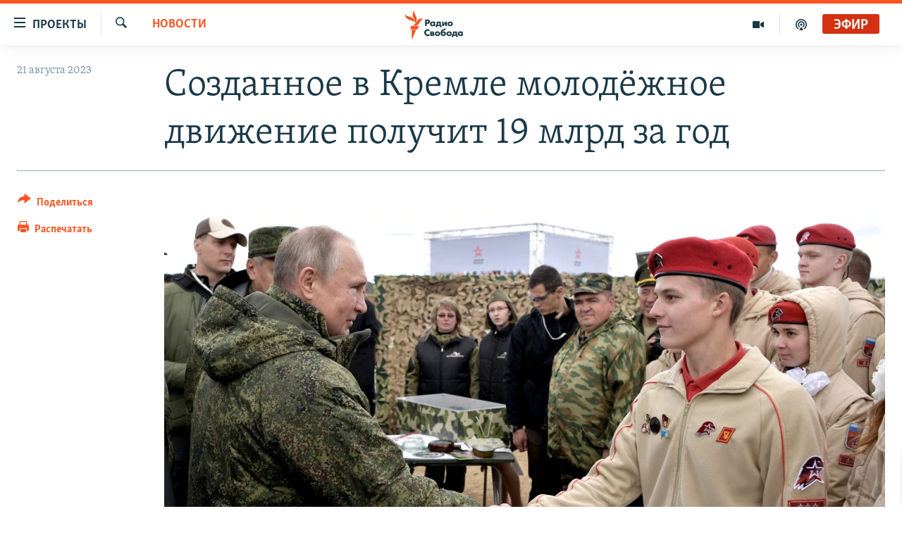

--- FILE ---
content_type: text/html; charset=utf-8
request_url: https://www.svoboda.org/a/sozdannoe-v-kremle-molodyozhnoe-dvizhenie-poluchit-19-mlrd-za-god/32557683.html
body_size: 17924
content:

<!DOCTYPE html>
<html lang="ru" dir="ltr" class="no-js">
<head>
<link href="/Content/responsive/RFE/ru-RU/RFE-ru-RU.css?&amp;av=0.0.0.0&amp;cb=370" rel="stylesheet"/>
<script src="https://tags.svoboda.org/rferl-pangea/prod/utag.sync.js"></script> <script type='text/javascript' src='https://www.youtube.com/iframe_api' async></script>
<link rel="manifest" href="/manifest.json">
<script type="text/javascript">
//a general 'js' detection, must be on top level in <head>, due to CSS performance
document.documentElement.className = "js";
var cacheBuster = "370";
var appBaseUrl = "/";
var imgEnhancerBreakpoints = [0, 144, 256, 408, 650, 1023, 1597];
var isLoggingEnabled = false;
var isPreviewPage = false;
var isLivePreviewPage = false;
if (!isPreviewPage) {
window.RFE = window.RFE || {};
window.RFE.cacheEnabledByParam = window.location.href.indexOf('nocache=1') === -1;
const url = new URL(window.location.href);
const params = new URLSearchParams(url.search);
// Remove the 'nocache' parameter
params.delete('nocache');
// Update the URL without the 'nocache' parameter
url.search = params.toString();
window.history.replaceState(null, '', url.toString());
} else {
window.addEventListener('load', function() {
const links = window.document.links;
for (let i = 0; i < links.length; i++) {
links[i].href = '#';
links[i].target = '_self';
}
})
}
var pwaEnabled = false;
var swCacheDisabled;
</script>
<meta charset="utf-8" />
<title>Созданное в Кремле молодёжное движение получит 19 млрд за год</title>
<meta name="description" content="Это сравнимо с годовыми доходами бедных регионов - таких, как Калмыкия или Еврейская автономная область" />
<meta name="keywords" content="Новости, Новости - общество" />
<meta name="viewport" content="width=device-width, initial-scale=1.0" />
<meta http-equiv="X-UA-Compatible" content="IE=edge" />
<meta name="robots" content="max-image-preview:large"><meta name="yandex-verification" content="b0c9281571f3c335" /><meta name="yandex-verification" content="18b059b061a56c18" /><meta name="yandex-verification" content="467654ae30b15a06" /> <script type="text/javascript"> (function(c,l,a,r,i,t,y){ c[a]=c[a]||function(){(c[a].q=c[a].q||[]).push(arguments)}; t=l.createElement(r);t.async=1;t.src="https://www.clarity.ms/tag/"+i; y=l.getElementsByTagName(r)[0];y.parentNode.insertBefore(t,y); })(window, document, "clarity", "script", "qwvj9hjuis"); </script>
<link href="https://www.svoboda.org/a/sozdannoe-v-kremle-molodyozhnoe-dvizhenie-poluchit-19-mlrd-za-god/32557683.html" rel="canonical" />
<meta name="apple-mobile-web-app-title" content="RFE/RL" />
<meta name="apple-mobile-web-app-status-bar-style" content="black" />
<meta name="apple-itunes-app" content="app-id=478861937, app-argument=//32557683.ltr" />
<meta content="Созданное в Кремле молодёжное движение получит 19 млрд за год" property="og:title" />
<meta content="Это сравнимо с годовыми доходами бедных регионов - таких, как Калмыкия или Еврейская автономная область" property="og:description" />
<meta content="article" property="og:type" />
<meta content="https://www.svoboda.org/a/sozdannoe-v-kremle-molodyozhnoe-dvizhenie-poluchit-19-mlrd-za-god/32557683.html" property="og:url" />
<meta content="Радио Свобода" property="og:site_name" />
<meta content="https://www.facebook.com/radiosvoboda" property="article:publisher" />
<meta content="https://gdb.rferl.org/ece88939-d463-430a-8e8f-95f7ab6cce1d_w1200_h630.jpg" property="og:image" />
<meta content="1200" property="og:image:width" />
<meta content="630" property="og:image:height" />
<meta content="322210431200953" property="fb:app_id" />
<meta content="summary_large_image" name="twitter:card" />
<meta content="@SvobodaRadio" name="twitter:site" />
<meta content="https://gdb.rferl.org/ece88939-d463-430a-8e8f-95f7ab6cce1d_w1200_h630.jpg" name="twitter:image" />
<meta content="Созданное в Кремле молодёжное движение получит 19 млрд за год" name="twitter:title" />
<meta content="Это сравнимо с годовыми доходами бедных регионов - таких, как Калмыкия или Еврейская автономная область" name="twitter:description" />
<link rel="amphtml" href="https://www.svoboda.org/amp/sozdannoe-v-kremle-molodyozhnoe-dvizhenie-poluchit-19-mlrd-za-god/32557683.html" />
<script type="application/ld+json">{"articleSection":"Новости","isAccessibleForFree":true,"headline":"Созданное в Кремле молодёжное движение получит 19 млрд за год","inLanguage":"ru-RU","keywords":"Новости, Новости - общество","author":{"@type":"Person","name":"RFE/RL"},"datePublished":"2023-08-21 18:20:38Z","dateModified":"2023-08-21 18:20:53Z","publisher":{"logo":{"width":512,"height":220,"@type":"ImageObject","url":"https://www.svoboda.org/Content/responsive/RFE/ru-RU/img/logo.png"},"@type":"NewsMediaOrganization","url":"https://www.svoboda.org","sameAs":["https://www.facebook.com/radiosvoboda","https://twitter.com/SvobodaRadio","http://bit.ly/2vQLCnh","https://t.me/radiosvoboda","https://www.instagram.com/radiosvoboda/"],"name":"Радио Свобода","alternateName":"Радио Свобода"},"@context":"https://schema.org","@type":"NewsArticle","mainEntityOfPage":"https://www.svoboda.org/a/sozdannoe-v-kremle-molodyozhnoe-dvizhenie-poluchit-19-mlrd-za-god/32557683.html","url":"https://www.svoboda.org/a/sozdannoe-v-kremle-molodyozhnoe-dvizhenie-poluchit-19-mlrd-za-god/32557683.html","description":"Это сравнимо с годовыми доходами бедных регионов - таких, как Калмыкия или Еврейская автономная область","image":{"width":1080,"height":608,"@type":"ImageObject","url":"https://gdb.rferl.org/ece88939-d463-430a-8e8f-95f7ab6cce1d_w1080_h608.jpg"},"name":"Созданное в Кремле молодёжное движение получит 19 млрд за год"}</script>
<script src="/Scripts/responsive/infographics.b?v=dVbZ-Cza7s4UoO3BqYSZdbxQZVF4BOLP5EfYDs4kqEo1&amp;av=0.0.0.0&amp;cb=370"></script>
<script src="/Scripts/responsive/loader.b?v=Q26XNwrL6vJYKjqFQRDnx01Lk2pi1mRsuLEaVKMsvpA1&amp;av=0.0.0.0&amp;cb=370"></script>
<link rel="icon" type="image/svg+xml" href="/Content/responsive/RFE/img/webApp/favicon.svg" />
<link rel="alternate icon" href="/Content/responsive/RFE/img/webApp/favicon.ico" />
<link rel="mask-icon" color="#ea6903" href="/Content/responsive/RFE/img/webApp/favicon_safari.svg" />
<link rel="apple-touch-icon" sizes="152x152" href="/Content/responsive/RFE/img/webApp/ico-152x152.png" />
<link rel="apple-touch-icon" sizes="144x144" href="/Content/responsive/RFE/img/webApp/ico-144x144.png" />
<link rel="apple-touch-icon" sizes="114x114" href="/Content/responsive/RFE/img/webApp/ico-114x114.png" />
<link rel="apple-touch-icon" sizes="72x72" href="/Content/responsive/RFE/img/webApp/ico-72x72.png" />
<link rel="apple-touch-icon-precomposed" href="/Content/responsive/RFE/img/webApp/ico-57x57.png" />
<link rel="icon" sizes="192x192" href="/Content/responsive/RFE/img/webApp/ico-192x192.png" />
<link rel="icon" sizes="128x128" href="/Content/responsive/RFE/img/webApp/ico-128x128.png" />
<meta name="msapplication-TileColor" content="#ffffff" />
<meta name="msapplication-TileImage" content="/Content/responsive/RFE/img/webApp/ico-144x144.png" />
<link rel="preload" href="/Content/responsive/fonts/Skolar-Lt_Cyrl_v2.4.woff" type="font/woff" as="font" crossorigin="anonymous" />
<link rel="alternate" type="application/rss+xml" title="RFE/RL - Top Stories [RSS]" href="/api/" />
<link rel="sitemap" type="application/rss+xml" href="/sitemap.xml" />
</head>
<body class=" nav-no-loaded cc_theme pg-article print-lay-article js-category-to-nav nojs-images ">
<script type="text/javascript" >
var analyticsData = {url:"https://www.svoboda.org/a/sozdannoe-v-kremle-molodyozhnoe-dvizhenie-poluchit-19-mlrd-za-god/32557683.html",property_id:"414",article_uid:"32557683",page_title:"Созданное в Кремле молодёжное движение получит 19 млрд за год",page_type:"article",content_type:"article",subcontent_type:"article",last_modified:"2023-08-21 18:20:53Z",pub_datetime:"2023-08-21 18:20:38Z",pub_year:"2023",pub_month:"08",pub_day:"21",pub_hour:"18",pub_weekday:"Monday",section:"новости",english_section:"radio-svoboda-news",byline:"",categories:"radio-svoboda-news,news-society",domain:"www.svoboda.org",language:"Russian",language_service:"RFERL Russian",platform:"web",copied:"no",copied_article:"",copied_title:"",runs_js:"Yes",cms_release:"8.44.0.0.370",enviro_type:"prod",slug:"sozdannoe-v-kremle-molodyozhnoe-dvizhenie-poluchit-19-mlrd-za-god",entity:"RFE",short_language_service:"RU",platform_short:"W",page_name:"Созданное в Кремле молодёжное движение получит 19 млрд за год"};
</script>
<noscript><iframe src="https://www.googletagmanager.com/ns.html?id=GTM-WXZBPZ" height="0" width="0" style="display:none;visibility:hidden"></iframe></noscript><script type="text/javascript" data-cookiecategory="analytics">
var gtmEventObject = Object.assign({}, analyticsData, {event: 'page_meta_ready'});window.dataLayer = window.dataLayer || [];window.dataLayer.push(gtmEventObject);
if (top.location === self.location) { //if not inside of an IFrame
var renderGtm = "true";
if (renderGtm === "true") {
(function(w,d,s,l,i){w[l]=w[l]||[];w[l].push({'gtm.start':new Date().getTime(),event:'gtm.js'});var f=d.getElementsByTagName(s)[0],j=d.createElement(s),dl=l!='dataLayer'?'&l='+l:'';j.async=true;j.src='//www.googletagmanager.com/gtm.js?id='+i+dl;f.parentNode.insertBefore(j,f);})(window,document,'script','dataLayer','GTM-WXZBPZ');
}
}
</script>
<!--Analytics tag js version start-->
<script type="text/javascript" data-cookiecategory="analytics">
var utag_data = Object.assign({}, analyticsData, {});
if(typeof(TealiumTagFrom)==='function' && typeof(TealiumTagSearchKeyword)==='function') {
var utag_from=TealiumTagFrom();var utag_searchKeyword=TealiumTagSearchKeyword();
if(utag_searchKeyword!=null && utag_searchKeyword!=='' && utag_data["search_keyword"]==null) utag_data["search_keyword"]=utag_searchKeyword;if(utag_from!=null && utag_from!=='') utag_data["from"]=TealiumTagFrom();}
if(window.top!== window.self&&utag_data.page_type==="snippet"){utag_data.page_type = 'iframe';}
try{if(window.top!==window.self&&window.self.location.hostname===window.top.location.hostname){utag_data.platform = 'self-embed';utag_data.platform_short = 'se';}}catch(e){if(window.top!==window.self&&window.self.location.search.includes("platformType=self-embed")){utag_data.platform = 'cross-promo';utag_data.platform_short = 'cp';}}
(function(a,b,c,d){ a="https://tags.svoboda.org/rferl-pangea/prod/utag.js"; b=document;c="script";d=b.createElement(c);d.src=a;d.type="text/java"+c;d.async=true; a=b.getElementsByTagName(c)[0];a.parentNode.insertBefore(d,a); })();
</script>
<!--Analytics tag js version end-->
<!-- Analytics tag management NoScript -->
<noscript>
<img style="position: absolute; border: none;" src="https://ssc.svoboda.org/b/ss/bbgprod,bbgentityrferl/1/G.4--NS/89152428?pageName=rfe%3aru%3aw%3aarticle%3a%d0%a1%d0%be%d0%b7%d0%b4%d0%b0%d0%bd%d0%bd%d0%be%d0%b5%20%d0%b2%20%d0%9a%d1%80%d0%b5%d0%bc%d0%bb%d0%b5%20%d0%bc%d0%be%d0%bb%d0%be%d0%b4%d1%91%d0%b6%d0%bd%d0%be%d0%b5%20%d0%b4%d0%b2%d0%b8%d0%b6%d0%b5%d0%bd%d0%b8%d0%b5%20%d0%bf%d0%be%d0%bb%d1%83%d1%87%d0%b8%d1%82%2019%20%d0%bc%d0%bb%d1%80%d0%b4%20%d0%b7%d0%b0%20%d0%b3%d0%be%d0%b4&amp;c6=%d0%a1%d0%be%d0%b7%d0%b4%d0%b0%d0%bd%d0%bd%d0%be%d0%b5%20%d0%b2%20%d0%9a%d1%80%d0%b5%d0%bc%d0%bb%d0%b5%20%d0%bc%d0%be%d0%bb%d0%be%d0%b4%d1%91%d0%b6%d0%bd%d0%be%d0%b5%20%d0%b4%d0%b2%d0%b8%d0%b6%d0%b5%d0%bd%d0%b8%d0%b5%20%d0%bf%d0%be%d0%bb%d1%83%d1%87%d0%b8%d1%82%2019%20%d0%bc%d0%bb%d1%80%d0%b4%20%d0%b7%d0%b0%20%d0%b3%d0%be%d0%b4&amp;v36=8.44.0.0.370&amp;v6=D=c6&amp;g=https%3a%2f%2fwww.svoboda.org%2fa%2fsozdannoe-v-kremle-molodyozhnoe-dvizhenie-poluchit-19-mlrd-za-god%2f32557683.html&amp;c1=D=g&amp;v1=D=g&amp;events=event1,event52&amp;c16=rferl%20russian&amp;v16=D=c16&amp;c5=radio-svoboda-news&amp;v5=D=c5&amp;ch=%d0%9d%d0%be%d0%b2%d0%be%d1%81%d1%82%d0%b8&amp;c15=russian&amp;v15=D=c15&amp;c4=article&amp;v4=D=c4&amp;c14=32557683&amp;v14=D=c14&amp;v20=no&amp;c17=web&amp;v17=D=c17&amp;mcorgid=518abc7455e462b97f000101%40adobeorg&amp;server=www.svoboda.org&amp;pageType=D=c4&amp;ns=bbg&amp;v29=D=server&amp;v25=rfe&amp;v30=414&amp;v105=D=User-Agent " alt="analytics" width="1" height="1" /></noscript>
<!-- End of Analytics tag management NoScript -->
<!--*** Accessibility links - For ScreenReaders only ***-->
<section>
<div class="sr-only">
<h2>Ссылки для упрощенного доступа</h2>
<ul>
<li><a href="#content" data-disable-smooth-scroll="1">Вернуться к основному содержанию</a></li>
<li><a href="#navigation" data-disable-smooth-scroll="1">Вернутся к главной навигации</a></li>
<li><a href="#txtHeaderSearch" data-disable-smooth-scroll="1">Вернутся к поиску</a></li>
</ul>
</div>
</section>
<div class="fb-quote"></div>
<div dir="ltr">
<div id="page">
<aside>
<div class="c-lightbox overlay-modal">
<div class="c-lightbox__intro">
<h2 class="c-lightbox__intro-title"></h2>
<button class="btn btn--rounded c-lightbox__btn c-lightbox__intro-next" title="Следующий">
<span class="ico ico--rounded ico-chevron-forward"></span>
<span class="sr-only">Следующий</span>
</button>
</div>
<div class="c-lightbox__nav">
<button class="btn btn--rounded c-lightbox__btn c-lightbox__btn--close" title="Закрыть">
<span class="ico ico--rounded ico-close"></span>
<span class="sr-only">Закрыть</span>
</button>
<button class="btn btn--rounded c-lightbox__btn c-lightbox__btn--prev" title="Предыдущий">
<span class="ico ico--rounded ico-chevron-backward"></span>
<span class="sr-only">Предыдущий</span>
</button>
<button class="btn btn--rounded c-lightbox__btn c-lightbox__btn--next" title="Следующий">
<span class="ico ico--rounded ico-chevron-forward"></span>
<span class="sr-only">Следующий</span>
</button>
</div>
<div class="c-lightbox__content-wrap">
<figure class="c-lightbox__content">
<span class="c-spinner c-spinner--lightbox">
<img src="/Content/responsive/img/player-spinner.png"
alt="пожалуйста, подождите"
title="пожалуйста, подождите" />
</span>
<div class="c-lightbox__img">
<div class="thumb">
<img src="" alt="" />
</div>
</div>
<figcaption>
<div class="c-lightbox__info c-lightbox__info--foot">
<span class="c-lightbox__counter"></span>
<span class="caption c-lightbox__caption"></span>
</div>
</figcaption>
</figure>
</div>
<div class="hidden">
<div class="content-advisory__box content-advisory__box--lightbox">
<span class="content-advisory__box-text">На этом изображение содержится контент, который некоторые пользователи могут счесть шокирующим или оскорбительным</span>
<button class="btn btn--transparent content-advisory__box-btn m-t-md" value="text" type="button">
<span class="btn__text">
Нажмите для просмотра
</span>
</button>
</div>
</div>
</div>
<div class="print-dialogue">
<div class="container">
<h3 class="print-dialogue__title section-head">Варианты печати:</h3>
<div class="print-dialogue__opts">
<ul class="print-dialogue__opt-group">
<li class="form__group form__group--checkbox">
<input class="form__check " id="checkboxImages" name="checkboxImages" type="checkbox" checked="checked" />
<label for="checkboxImages" class="form__label m-t-md">Изображения</label>
</li>
<li class="form__group form__group--checkbox">
<input class="form__check " id="checkboxMultimedia" name="checkboxMultimedia" type="checkbox" checked="checked" />
<label for="checkboxMultimedia" class="form__label m-t-md">Мультимедиа</label>
</li>
</ul>
<ul class="print-dialogue__opt-group">
<li class="form__group form__group--checkbox">
<input class="form__check " id="checkboxEmbedded" name="checkboxEmbedded" type="checkbox" checked="checked" />
<label for="checkboxEmbedded" class="form__label m-t-md">Встроенный контент и реклама</label>
</li>
<li class="hidden">
<input class="form__check " id="checkboxComments" name="checkboxComments" type="checkbox" />
<label for="checkboxComments" class="form__label m-t-md">Комментарии</label>
</li>
</ul>
</div>
<div class="print-dialogue__buttons">
<button class="btn btn--secondary close-button" type="button" title="Отменить">
<span class="btn__text ">Отменить</span>
</button>
<button class="btn btn-cust-print m-l-sm" type="button" title="Распечатать">
<span class="btn__text ">Распечатать</span>
</button>
</div>
</div>
</div>
<div class="ctc-message pos-fix">
<div class="ctc-message__inner">Ссылка была скопирована</div>
</div>
</aside>
<div class="hdr-20 hdr-20--big">
<div class="hdr-20__inner">
<div class="hdr-20__max pos-rel">
<div class="hdr-20__side hdr-20__side--primary d-flex">
<label data-for="main-menu-ctrl" data-switcher-trigger="true" data-switch-target="main-menu-ctrl" class="burger hdr-trigger pos-rel trans-trigger" data-trans-evt="click" data-trans-id="menu">
<span class="ico ico-close hdr-trigger__ico hdr-trigger__ico--close burger__ico burger__ico--close"></span>
<span class="ico ico-menu hdr-trigger__ico hdr-trigger__ico--open burger__ico burger__ico--open"></span>
<span class="burger__label">Проекты</span>
</label>
<div class="menu-pnl pos-fix trans-target" data-switch-target="main-menu-ctrl" data-trans-id="menu">
<div class="menu-pnl__inner">
<nav class="main-nav menu-pnl__item menu-pnl__item--first">
<ul class="main-nav__list accordeon" data-analytics-tales="false" data-promo-name="link" data-location-name="nav,secnav">
<li class="main-nav__item accordeon__item" data-switch-target="menu-item-3486">
<label class="main-nav__item-name main-nav__item-name--label accordeon__control-label" data-switcher-trigger="true" data-for="menu-item-3486">
Радио
<span class="ico ico-chevron-down main-nav__chev"></span>
</label>
<div class="main-nav__sub-list">
<a class="main-nav__item-name main-nav__item-name--link main-nav__item-name--sub" href="/programs" title="Радиопрограммы" >Радиопрограммы</a>
<a class="main-nav__item-name main-nav__item-name--link main-nav__item-name--sub" href="https://www.svoboda.org/p/7451.html" title="Подкасты" >Подкасты</a>
<a class="main-nav__item-name main-nav__item-name--link main-nav__item-name--sub" href="/schedule/radio.html#live-now" title="Расписание вещания" >Расписание вещания</a>
</div>
</li>
<li class="main-nav__item">
<a class="main-nav__item-name main-nav__item-name--link" href="/authors" title="Авторские проекты" data-item-name="responsive-authors" >Авторские проекты</a>
</li>
<li class="main-nav__item">
<a class="main-nav__item-name main-nav__item-name--link" href="/quotations" title="Цитаты Свободы" data-item-name="quotes-of-liberty" >Цитаты Свободы</a>
</li>
<li class="main-nav__item">
<a class="main-nav__item-name main-nav__item-name--link" href="/opinions" title="Мнения" data-item-name="opinions_resp" >Мнения</a>
</li>
<li class="main-nav__item">
<a class="main-nav__item-name main-nav__item-name--link" href="/regions" title="Регионы" data-item-name="regions" >Регионы</a>
</li>
<li class="main-nav__item">
<a class="main-nav__item-name main-nav__item-name--link" href="/subscribe" title="Подпишитесь на рассылку" data-item-name="mail-list" >Подпишитесь на рассылку</a>
</li>
</ul>
</nav>
<div class="menu-pnl__item">
<a href="https://www.sibreal.org" class="menu-pnl__item-link" alt="Сибирь.Реалии">Сибирь.Реалии</a>
<a href="https://www.severreal.org" class="menu-pnl__item-link" alt="Север.Реалии">Север.Реалии</a>
</div>
<div class="menu-pnl__item menu-pnl__item--social">
<h5 class="menu-pnl__sub-head">Социальные сети</h5>
<a href="https://www.facebook.com/radiosvoboda" title="Мы в Facebook" data-analytics-text="follow_on_facebook" class="btn btn--rounded btn--social-inverted menu-pnl__btn js-social-btn btn-facebook" target="_blank" rel="noopener">
<span class="ico ico-facebook-alt ico--rounded"></span>
</a>
<a href="https://twitter.com/SvobodaRadio" title="Мы в Twitter" data-analytics-text="follow_on_twitter" class="btn btn--rounded btn--social-inverted menu-pnl__btn js-social-btn btn-twitter" target="_blank" rel="noopener">
<span class="ico ico-twitter ico--rounded"></span>
</a>
<a href="http://bit.ly/2vQLCnh" title="Присоединяйтесь в Youtube" data-analytics-text="follow_on_youtube" class="btn btn--rounded btn--social-inverted menu-pnl__btn js-social-btn btn-youtube" target="_blank" rel="noopener">
<span class="ico ico-youtube ico--rounded"></span>
</a>
<a href="https://t.me/radiosvoboda" title="Подпишитесь в Telegram" data-analytics-text="follow_on_telegram" class="btn btn--rounded btn--social-inverted menu-pnl__btn js-social-btn btn-telegram" target="_blank" rel="noopener">
<span class="ico ico-telegram ico--rounded"></span>
</a>
<a href="https://www.instagram.com/radiosvoboda/" title="Подпишитесь на нашу страницу в Instagram" data-analytics-text="follow_on_instagram" class="btn btn--rounded btn--social-inverted menu-pnl__btn js-social-btn btn-instagram" target="_blank" rel="noopener">
<span class="ico ico-instagram ico--rounded"></span>
</a>
</div>
<div class="menu-pnl__item">
<a href="/navigation/allsites" class="menu-pnl__item-link">
<span class="ico ico-languages "></span>
Все сайты РСЕ/РС
</a>
</div>
</div>
</div>
<label data-for="top-search-ctrl" data-switcher-trigger="true" data-switch-target="top-search-ctrl" class="top-srch-trigger hdr-trigger">
<span class="ico ico-close hdr-trigger__ico hdr-trigger__ico--close top-srch-trigger__ico top-srch-trigger__ico--close"></span>
<span class="ico ico-search hdr-trigger__ico hdr-trigger__ico--open top-srch-trigger__ico top-srch-trigger__ico--open"></span>
</label>
<div class="srch-top srch-top--in-header" data-switch-target="top-search-ctrl">
<div class="container">
<form action="/s" class="srch-top__form srch-top__form--in-header" id="form-topSearchHeader" method="get" role="search"><label for="txtHeaderSearch" class="sr-only">Искать</label>
<input type="text" id="txtHeaderSearch" name="k" placeholder="текст для поиска..." accesskey="s" value="" class="srch-top__input analyticstag-event" onkeydown="if (event.keyCode === 13) { FireAnalyticsTagEventOnSearch('search', $dom.get('#txtHeaderSearch')[0].value) }" />
<button title="Искать" type="submit" class="btn btn--top-srch analyticstag-event" onclick="FireAnalyticsTagEventOnSearch('search', $dom.get('#txtHeaderSearch')[0].value) ">
<span class="ico ico-search"></span>
</button></form>
</div>
</div>
<a href="/" class="main-logo-link">
<img src="/Content/responsive/RFE/ru-RU/img/logo-compact.svg" class="main-logo main-logo--comp" alt="site logo">
<img src="/Content/responsive/RFE/ru-RU/img/logo.svg" class="main-logo main-logo--big" alt="site logo">
</a>
</div>
<div class="hdr-20__side hdr-20__side--secondary d-flex">
<a href="/p/7451.html" title="подкасты" class="hdr-20__secondary-item" data-item-name="podcast">
<span class="ico ico-podcast hdr-20__secondary-icon"></span>
</a>
<a href="/z/959" title="Видео" class="hdr-20__secondary-item" data-item-name="video">
<span class="ico ico-video hdr-20__secondary-icon"></span>
</a>
<a href="/s" title="Искать" class="hdr-20__secondary-item hdr-20__secondary-item--search" data-item-name="search">
<span class="ico ico-search hdr-20__secondary-icon hdr-20__secondary-icon--search"></span>
</a>
<div class="hdr-20__secondary-item live-b-drop">
<div class="live-b-drop__off">
<a href="/live/audio/81" class="live-b-drop__link" title="Эфир" data-item-name="live">
<span class="badge badge--live-btn badge--live">
Эфир
</span>
</a>
</div>
<div class="live-b-drop__on hidden">
<label data-for="live-ctrl" data-switcher-trigger="true" data-switch-target="live-ctrl" class="live-b-drop__label pos-rel">
<span class="badge badge--live badge--live-btn">
Эфир
</span>
<span class="ico ico-close live-b-drop__label-ico live-b-drop__label-ico--close"></span>
</label>
<div class="live-b-drop__panel" id="targetLivePanelDiv" data-switch-target="live-ctrl"></div>
</div>
</div>
<div class="srch-bottom">
<form action="/s" class="srch-bottom__form d-flex" id="form-bottomSearch" method="get" role="search"><label for="txtSearch" class="sr-only">Искать</label>
<input type="search" id="txtSearch" name="k" placeholder="текст для поиска..." accesskey="s" value="" class="srch-bottom__input analyticstag-event" onkeydown="if (event.keyCode === 13) { FireAnalyticsTagEventOnSearch('search', $dom.get('#txtSearch')[0].value) }" />
<button title="Искать" type="submit" class="btn btn--bottom-srch analyticstag-event" onclick="FireAnalyticsTagEventOnSearch('search', $dom.get('#txtSearch')[0].value) ">
<span class="ico ico-search"></span>
</button></form>
</div>
</div>
<img src="/Content/responsive/RFE/ru-RU/img/logo-print.gif" class="logo-print" alt="site logo">
<img src="/Content/responsive/RFE/ru-RU/img/logo-print_color.png" class="logo-print logo-print--color" alt="site logo">
</div>
</div>
</div>
<script>
if (document.body.className.indexOf('pg-home') > -1) {
var nav2In = document.querySelector('.hdr-20__inner');
var nav2Sec = document.querySelector('.hdr-20__side--secondary');
var secStyle = window.getComputedStyle(nav2Sec);
if (nav2In && window.pageYOffset < 150 && secStyle['position'] !== 'fixed') {
nav2In.classList.add('hdr-20__inner--big')
}
}
</script>
<div class="c-hlights c-hlights--breaking c-hlights--no-item" data-hlight-display="mobile,desktop">
<div class="c-hlights__wrap container p-0">
<div class="c-hlights__nav">
<a role="button" href="#" title="Предыдущий">
<span class="ico ico-chevron-backward m-0"></span>
<span class="sr-only">Предыдущий</span>
</a>
<a role="button" href="#" title="Следующий">
<span class="ico ico-chevron-forward m-0"></span>
<span class="sr-only">Следующий</span>
</a>
</div>
<span class="c-hlights__label">
<span class="">Новость часа</span>
<span class="switcher-trigger">
<label data-for="more-less-1" data-switcher-trigger="true" class="switcher-trigger__label switcher-trigger__label--more p-b-0" title="Показать больше">
<span class="ico ico-chevron-down"></span>
</label>
<label data-for="more-less-1" data-switcher-trigger="true" class="switcher-trigger__label switcher-trigger__label--less p-b-0" title="Свернуть">
<span class="ico ico-chevron-up"></span>
</label>
</span>
</span>
<ul class="c-hlights__items switcher-target" data-switch-target="more-less-1">
</ul>
</div>
</div> <div id="content">
<main class="container">
<div class="hdr-container">
<div class="row">
<div class="col-category col-xs-12 col-md-2 pull-left"> <div class="category js-category">
<a class="" href="/news">Новости</a> </div>
</div><div class="col-title col-xs-12 col-md-10 pull-right"> <h1 class="title pg-title">
Созданное в Кремле молодёжное движение получит 19 млрд за год
</h1>
</div><div class="col-publishing-details col-xs-12 col-sm-12 col-md-2 pull-left"> <div class="publishing-details ">
<div class="published">
<span class="date" >
<time pubdate="pubdate" datetime="2023-08-21T21:20:38+03:00">
21 августа 2023
</time>
</span>
</div>
</div>
</div><div class="col-lg-12 separator"> <div class="separator">
<hr class="title-line" />
</div>
</div><div class="col-multimedia col-xs-12 col-md-10 pull-right"> <div class="cover-media">
<figure class="media-image js-media-expand">
<div class="img-wrap">
<div class="thumb thumb16_9">
<img src="https://gdb.rferl.org/ece88939-d463-430a-8e8f-95f7ab6cce1d_w250_r1_s.jpg" alt="Владимир Путин и юнармейцы" />
</div>
</div>
<figcaption>
<span class="caption">Владимир Путин и юнармейцы</span>
</figcaption>
</figure>
</div>
</div><div class="col-xs-12 col-md-2 pull-left article-share pos-rel"> <div class="share--box">
<div class="sticky-share-container" style="display:none">
<div class="container">
<a href="https://www.svoboda.org" id="logo-sticky-share">&nbsp;</a>
<div class="pg-title pg-title--sticky-share">
Созданное в Кремле молодёжное движение получит 19 млрд за год
</div>
<div class="sticked-nav-actions">
<!--This part is for sticky navigation display-->
<p class="buttons link-content-sharing p-0 ">
<button class="btn btn--link btn-content-sharing p-t-0 " id="btnContentSharing" value="text" role="Button" type="" title="поделиться в других соцсетях">
<span class="ico ico-share ico--l"></span>
<span class="btn__text ">
Поделиться
</span>
</button>
</p>
<aside class="content-sharing js-content-sharing js-content-sharing--apply-sticky content-sharing--sticky"
role="complementary"
data-share-url="https://www.svoboda.org/a/sozdannoe-v-kremle-molodyozhnoe-dvizhenie-poluchit-19-mlrd-za-god/32557683.html" data-share-title="Созданное в Кремле молодёжное движение получит 19 млрд за год" data-share-text="Это сравнимо с годовыми доходами бедных регионов - таких, как Калмыкия или Еврейская автономная область">
<div class="content-sharing__popover">
<h6 class="content-sharing__title">Поделиться</h6>
<button href="#close" id="btnCloseSharing" class="btn btn--text-like content-sharing__close-btn">
<span class="ico ico-close ico--l"></span>
</button>
<ul class="content-sharing__list">
<li class="content-sharing__item">
<div class="ctc ">
<input type="text" class="ctc__input" readonly="readonly">
<a href="" js-href="https://www.svoboda.org/a/sozdannoe-v-kremle-molodyozhnoe-dvizhenie-poluchit-19-mlrd-za-god/32557683.html" class="content-sharing__link ctc__button">
<span class="ico ico-copy-link ico--rounded ico--s"></span>
<span class="content-sharing__link-text">Скопировать ссылку</span>
</a>
</div>
</li>
<li class="content-sharing__item">
<a href="https://facebook.com/sharer.php?u=https%3a%2f%2fwww.svoboda.org%2fa%2fsozdannoe-v-kremle-molodyozhnoe-dvizhenie-poluchit-19-mlrd-za-god%2f32557683.html"
data-analytics-text="share_on_facebook"
title="Facebook" target="_blank"
class="content-sharing__link js-social-btn">
<span class="ico ico-facebook ico--rounded ico--s"></span>
<span class="content-sharing__link-text">Facebook</span>
</a>
</li>
<li class="content-sharing__item">
<a href="https://twitter.com/share?url=https%3a%2f%2fwww.svoboda.org%2fa%2fsozdannoe-v-kremle-molodyozhnoe-dvizhenie-poluchit-19-mlrd-za-god%2f32557683.html&amp;text=%d0%a1%d0%be%d0%b7%d0%b4%d0%b0%d0%bd%d0%bd%d0%be%d0%b5+%d0%b2+%d0%9a%d1%80%d0%b5%d0%bc%d0%bb%d0%b5+%d0%bc%d0%be%d0%bb%d0%be%d0%b4%d1%91%d0%b6%d0%bd%d0%be%d0%b5+%d0%b4%d0%b2%d0%b8%d0%b6%d0%b5%d0%bd%d0%b8%d0%b5+%d0%bf%d0%be%d0%bb%d1%83%d1%87%d0%b8%d1%82+19+%d0%bc%d0%bb%d1%80%d0%b4+%d0%b7%d0%b0+%d0%b3%d0%be%d0%b4"
data-analytics-text="share_on_twitter"
title="X (Twitter)" target="_blank"
class="content-sharing__link js-social-btn">
<span class="ico ico-twitter ico--rounded ico--s"></span>
<span class="content-sharing__link-text">X (Twitter)</span>
</a>
</li>
<li class="content-sharing__item">
<a href="https://telegram.me/share/url?url=https%3a%2f%2fwww.svoboda.org%2fa%2fsozdannoe-v-kremle-molodyozhnoe-dvizhenie-poluchit-19-mlrd-za-god%2f32557683.html"
data-analytics-text="share_on_telegram"
title="Telegram" target="_blank"
class="content-sharing__link js-social-btn">
<span class="ico ico-telegram ico--rounded ico--s"></span>
<span class="content-sharing__link-text">Telegram</span>
</a>
</li>
<li class="content-sharing__item visible-xs-inline-block visible-sm-inline-block">
<a href="whatsapp://send?text=https%3a%2f%2fwww.svoboda.org%2fa%2fsozdannoe-v-kremle-molodyozhnoe-dvizhenie-poluchit-19-mlrd-za-god%2f32557683.html"
data-analytics-text="share_on_whatsapp"
title="WhatsApp" target="_blank"
class="content-sharing__link js-social-btn">
<span class="ico ico-whatsapp ico--rounded ico--s"></span>
<span class="content-sharing__link-text">WhatsApp</span>
</a>
</li>
<li class="content-sharing__item visible-md-inline-block visible-lg-inline-block">
<a href="https://web.whatsapp.com/send?text=https%3a%2f%2fwww.svoboda.org%2fa%2fsozdannoe-v-kremle-molodyozhnoe-dvizhenie-poluchit-19-mlrd-za-god%2f32557683.html"
data-analytics-text="share_on_whatsapp_desktop"
title="WhatsApp" target="_blank"
class="content-sharing__link js-social-btn">
<span class="ico ico-whatsapp ico--rounded ico--s"></span>
<span class="content-sharing__link-text">WhatsApp</span>
</a>
</li>
<li class="content-sharing__item">
<a href="mailto:?body=https%3a%2f%2fwww.svoboda.org%2fa%2fsozdannoe-v-kremle-molodyozhnoe-dvizhenie-poluchit-19-mlrd-za-god%2f32557683.html&amp;subject=Созданное в Кремле молодёжное движение получит 19 млрд за год"
title="Email"
class="content-sharing__link ">
<span class="ico ico-email ico--rounded ico--s"></span>
<span class="content-sharing__link-text">Email</span>
</a>
</li>
</ul>
</div>
</aside>
</div>
</div>
</div>
<div class="links">
<p class="buttons link-content-sharing p-0 ">
<button class="btn btn--link btn-content-sharing p-t-0 " id="btnContentSharing" value="text" role="Button" type="" title="поделиться в других соцсетях">
<span class="ico ico-share ico--l"></span>
<span class="btn__text ">
Поделиться
</span>
</button>
</p>
<aside class="content-sharing js-content-sharing " role="complementary"
data-share-url="https://www.svoboda.org/a/sozdannoe-v-kremle-molodyozhnoe-dvizhenie-poluchit-19-mlrd-za-god/32557683.html" data-share-title="Созданное в Кремле молодёжное движение получит 19 млрд за год" data-share-text="Это сравнимо с годовыми доходами бедных регионов - таких, как Калмыкия или Еврейская автономная область">
<div class="content-sharing__popover">
<h6 class="content-sharing__title">Поделиться</h6>
<button href="#close" id="btnCloseSharing" class="btn btn--text-like content-sharing__close-btn">
<span class="ico ico-close ico--l"></span>
</button>
<ul class="content-sharing__list">
<li class="content-sharing__item">
<div class="ctc ">
<input type="text" class="ctc__input" readonly="readonly">
<a href="" js-href="https://www.svoboda.org/a/sozdannoe-v-kremle-molodyozhnoe-dvizhenie-poluchit-19-mlrd-za-god/32557683.html" class="content-sharing__link ctc__button">
<span class="ico ico-copy-link ico--rounded ico--l"></span>
<span class="content-sharing__link-text">Скопировать ссылку</span>
</a>
</div>
</li>
<li class="content-sharing__item">
<a href="https://facebook.com/sharer.php?u=https%3a%2f%2fwww.svoboda.org%2fa%2fsozdannoe-v-kremle-molodyozhnoe-dvizhenie-poluchit-19-mlrd-za-god%2f32557683.html"
data-analytics-text="share_on_facebook"
title="Facebook" target="_blank"
class="content-sharing__link js-social-btn">
<span class="ico ico-facebook ico--rounded ico--l"></span>
<span class="content-sharing__link-text">Facebook</span>
</a>
</li>
<li class="content-sharing__item">
<a href="https://twitter.com/share?url=https%3a%2f%2fwww.svoboda.org%2fa%2fsozdannoe-v-kremle-molodyozhnoe-dvizhenie-poluchit-19-mlrd-za-god%2f32557683.html&amp;text=%d0%a1%d0%be%d0%b7%d0%b4%d0%b0%d0%bd%d0%bd%d0%be%d0%b5+%d0%b2+%d0%9a%d1%80%d0%b5%d0%bc%d0%bb%d0%b5+%d0%bc%d0%be%d0%bb%d0%be%d0%b4%d1%91%d0%b6%d0%bd%d0%be%d0%b5+%d0%b4%d0%b2%d0%b8%d0%b6%d0%b5%d0%bd%d0%b8%d0%b5+%d0%bf%d0%be%d0%bb%d1%83%d1%87%d0%b8%d1%82+19+%d0%bc%d0%bb%d1%80%d0%b4+%d0%b7%d0%b0+%d0%b3%d0%be%d0%b4"
data-analytics-text="share_on_twitter"
title="X (Twitter)" target="_blank"
class="content-sharing__link js-social-btn">
<span class="ico ico-twitter ico--rounded ico--l"></span>
<span class="content-sharing__link-text">X (Twitter)</span>
</a>
</li>
<li class="content-sharing__item">
<a href="https://telegram.me/share/url?url=https%3a%2f%2fwww.svoboda.org%2fa%2fsozdannoe-v-kremle-molodyozhnoe-dvizhenie-poluchit-19-mlrd-za-god%2f32557683.html"
data-analytics-text="share_on_telegram"
title="Telegram" target="_blank"
class="content-sharing__link js-social-btn">
<span class="ico ico-telegram ico--rounded ico--l"></span>
<span class="content-sharing__link-text">Telegram</span>
</a>
</li>
<li class="content-sharing__item visible-xs-inline-block visible-sm-inline-block">
<a href="whatsapp://send?text=https%3a%2f%2fwww.svoboda.org%2fa%2fsozdannoe-v-kremle-molodyozhnoe-dvizhenie-poluchit-19-mlrd-za-god%2f32557683.html"
data-analytics-text="share_on_whatsapp"
title="WhatsApp" target="_blank"
class="content-sharing__link js-social-btn">
<span class="ico ico-whatsapp ico--rounded ico--l"></span>
<span class="content-sharing__link-text">WhatsApp</span>
</a>
</li>
<li class="content-sharing__item visible-md-inline-block visible-lg-inline-block">
<a href="https://web.whatsapp.com/send?text=https%3a%2f%2fwww.svoboda.org%2fa%2fsozdannoe-v-kremle-molodyozhnoe-dvizhenie-poluchit-19-mlrd-za-god%2f32557683.html"
data-analytics-text="share_on_whatsapp_desktop"
title="WhatsApp" target="_blank"
class="content-sharing__link js-social-btn">
<span class="ico ico-whatsapp ico--rounded ico--l"></span>
<span class="content-sharing__link-text">WhatsApp</span>
</a>
</li>
<li class="content-sharing__item">
<a href="mailto:?body=https%3a%2f%2fwww.svoboda.org%2fa%2fsozdannoe-v-kremle-molodyozhnoe-dvizhenie-poluchit-19-mlrd-za-god%2f32557683.html&amp;subject=Созданное в Кремле молодёжное движение получит 19 млрд за год"
title="Email"
class="content-sharing__link ">
<span class="ico ico-email ico--rounded ico--l"></span>
<span class="content-sharing__link-text">Email</span>
</a>
</li>
</ul>
</div>
</aside>
<p class="link-print visible-md visible-lg buttons p-0">
<button class="btn btn--link btn-print p-t-0" onclick="if (typeof FireAnalyticsTagEvent === 'function') {FireAnalyticsTagEvent({ on_page_event: 'print_story' });}return false" title="(CTRL+P)">
<span class="ico ico-print"></span>
<span class="btn__text">Распечатать</span>
</button>
</p>
</div>
</div>
</div>
</div>
</div>
<div class="body-container">
<div class="row">
<div class="col-xs-12 col-sm-12 col-md-10 col-lg-10 pull-right">
<div class="row">
<div class="col-xs-12 col-sm-12 col-md-8 col-lg-8 pull-left bottom-offset content-offset">
<div id="article-content" class="content-floated-wrap fb-quotable">
<div class="wsw">
<p>Созданное по инициативе Владимира Путина государственное молодёжное движение под названием &quot;Движение первых&quot; получило годовой бюджет размером в 19 миллиардов рублей, <a class="wsw__a" href="https://t.me/moscowtimes_ru/15185" target="_blank">сообщил</a> председатель правления организации, заместитель министра образования и науки Григорий Гуров.</p>
<p>Из них почти 10 миллиардов планируется направить в регионы, ещё 4 миллиарда – на обеспечение работы центрального аппарата движения.</p>
<p>Издание The Moscow Times отмечает, что объём финансирования организации сравним с годовыми доходами бедных регионов – таких, как Калмыкия или Еврейская автономная область. Кроме того, он втрое больше, чем расходы на государственную программу по &quot;укреплению материально-технической базы&quot; медицинских учреждений, и в пять раз превышает бюджет на 2023 год проекта по &quot;развитию фармацевтической и медицинской промышленности&quot;, заявленная цель которого – заменить исчезающие импортные препараты.</p>
<ul>
<li>В июле Госдума <a class="wsw__a" href="https://www.svoboda.org/a/duma-prinyala-zakon-o-sozdanii-gosudarstvennoy-organizatsii-detey-i-podrostkov/31931514.html" target="_blank">приняла законопроект</a> о создании государственной организации детей и подростков. Она должна отвечать за воспитание молодёжи и сформировать им &quot;ценностные ориентации&quot; и мировоззрение на основе &quot;традиционных российских духовных и нравственных ценностей&quot;. Законопроект был внесён в Думу в мае, в день юбилея пионерской организации. Владимир Путин предлагал назвать новое движение &quot;пионерией&quot;. &quot;Движение первых&quot; - фактически синоним &quot;движения пионеров&quot;, если иметь в виду английский первоисточник слова &quot;пионер&quot;.</li>
</ul>
<p> </p><div class="clear"></div>
<div class="wsw__embed">
<div class="infgraphicsAttach" >
<script type="text/javascript">
initInfographics(
{
groups:[],
params:[],
isMobile:true
});
</script>
<style>
#GR-2057 {
display: flex;
flex-direction: column;
height: 100%;
width: 100%;
margin-bottom: 20px;
float: none;
}
.GR-2057-link {
width: 100%;
margin-left: 0;
margin-top: 5px;
text-decoration: none;
}
.GR-2057-wrapper {
display: flex;
align-items: center;
width: 100%;
height: 60px;
overflow: hidden;
transition: .3s background-color;
}
#GR-2057 .GR-2057-img {
height: 100%;
width: auto;
align-self: end;
}
.GR-2057-txt {
display: flex;
flex-grow: 2;
font-size: 14px;
line-height: 1.2;
font-weight: normal;
color: #1D1D1B;
}
.GR-2057-txt span{
font-weight: bold;
}
.GR-2057_button-mobile {
flex-grow: 1;
min-width: 32px; /*to fix distortion of FLEX-GROW */
max-width: 32px; /*to fix distortion of FLEX-GROW */
height: 32px;
border-radius: 16px;
margin: 8px;
padding: 8px;
}
.GR-2057-1C_button-mobile .st0 {
fill: #FFFFFF;
}
.GR-2057_button-desktop {
display: none;
color: #FFF;
font-size: 14px;
padding: 4px 12px;
margin: 0 12px;
white-space: nowrap;
}
/* APP */
.GR-2057-app-wrapper {
border: 2px solid #FCEDE3;
}
.GR-2057-app-wrapper:hover {
background-color: #FCEDE3;
}
.GR-2057_button-app {
background-color: #E96809;
}
/* TELEGRAM */
.GR-2057-tel-wrapper {
border: 2px solid #e5f3fa;
}
.GR-2057-tel-wrapper:hover {
background-color: #e5f3fa;
}
.GR-2057_button-tel{
background-color: #007dba;
}
/* google-news */
.GR-2057-google-news-wrapper {
border: 2px solid #f0efff;
}
.GR-2057-google-news-wrapper:hover {
background-color: #f0efff;
}
.GR-2057_button-google{
background-color: #59509c;
}
/* Desktop styles */
@media (min-width:540px) {
.GR-2057-wrapper {
height: 70px;
}
.GR-2057-txt {
font-size: 16px;
}
.GR-2057_button-mobile{
display: none;
}
.GR-2057_button-desktop{
display: inline-flex;
}
}
</style>
<link href="https://docs.rferl.org/branding/cdn/html_banners/banners-styles.css" rel="stylesheet">
<div id="GR-2057">
<a href="https://www.svoboda.org/a/28384275.html?int_cid=banner:newsapp-gr-2057:rferl-russian:3in1" class="banner__a GR-2057-link">
<div class="GR-2057-wrapper GR-2057-app-wrapper">
<img class="GR-2057-img" src="https://gdb.rferl.org/084a0000-0aff-0242-a226-08d9dcba061d_w179.png">
<div class="GR-2057-txt font-2"><div>Установите Мобильное приложение <span>Радио Свобода</span></div></div>
<div class="GR-2057_button-mobile GR-2057_button-app">
<svg version="1.1" id="Vrstva_1" xmlns="http://www.w3.org/2000/svg" xmlns:xlink="http://www.w3.org/1999/xlink" x="0px" y="0px"
viewBox="0 0 15.1 14.7" style="enable-background:new 0 0 15.1 14.7;" xml:space="preserve">
<style type="text/css">
.st0{fill:#FFFFFF;}
</style>
<g>
<path class="st0" d="M15.1,7.6c-0.1,0.2-0.3,0.4-0.5,0.6c-2.1,2.1-4.1,4.1-6.2,6.2c-0.5,0.5-0.9,0.5-1.4,0
c-0.2-0.2-0.3-0.3-0.5-0.5c-0.5-0.5-0.5-0.9,0-1.4c1.2-1.1,2.4-2.3,3.6-3.4c0.1-0.1,0.2-0.2,0.3-0.3c-0.1-0.1-0.3-0.1-0.4-0.1
c-3,0-5.9,0-8.9,0C0.3,8.7,0,8.4,0,7.6c0-0.3,0-0.5,0-0.8C0,6.4,0.3,6.1,0.8,6C0.9,6,1,6,1.2,6C4.1,6,7.1,6,10,6c0.1,0,0.3,0,0.4,0
c0,0,0-0.1,0-0.1c-0.1-0.1-0.2-0.2-0.3-0.2C8.9,4.5,7.7,3.4,6.6,2.3C6,1.8,6,1.4,6.6,0.9c0.2-0.2,0.4-0.4,0.6-0.6
c0.4-0.3,0.8-0.3,1.2,0c2.2,2.2,4.3,4.3,6.5,6.5C14.9,6.9,15,7,15.1,7.1C15.1,7.3,15.1,7.4,15.1,7.6z"/>
</g>
</svg>
</div>
<div class="GR-2057_button-desktop GR-2057_button-app font-2">Установить</div>
</div>
</a>
<a href="https://t.me/radiosvoboda?B-gr-2057--3in1-article" class="banner__a GR-2057-link">
<div class="GR-2057-wrapper GR-2057-tel-wrapper">
<img class="GR-2057-img" src="https://gdb.rferl.org/084a0000-0aff-0242-69e9-08d9dcba8c3a_w179.png">
<div class="GR-2057-txt font-2"><div>Читайте Свободу в <span>Телеграме</span></div></div>
<div class="GR-2057_button-mobile GR-2057_button-tel">
<svg version="1.1" id="Vrstva_1" xmlns="http://www.w3.org/2000/svg" xmlns:xlink="http://www.w3.org/1999/xlink" x="0px" y="0px"
viewBox="0 0 15.1 14.7" style="enable-background:new 0 0 15.1 14.7;" xml:space="preserve">
<style type="text/css">
.st0{fill:#FFFFFF;}
</style>
<g>
<path class="st0" d="M15.1,7.6c-0.1,0.2-0.3,0.4-0.5,0.6c-2.1,2.1-4.1,4.1-6.2,6.2c-0.5,0.5-0.9,0.5-1.4,0
c-0.2-0.2-0.3-0.3-0.5-0.5c-0.5-0.5-0.5-0.9,0-1.4c1.2-1.1,2.4-2.3,3.6-3.4c0.1-0.1,0.2-0.2,0.3-0.3c-0.1-0.1-0.3-0.1-0.4-0.1
c-3,0-5.9,0-8.9,0C0.3,8.7,0,8.4,0,7.6c0-0.3,0-0.5,0-0.8C0,6.4,0.3,6.1,0.8,6C0.9,6,1,6,1.2,6C4.1,6,7.1,6,10,6c0.1,0,0.3,0,0.4,0
c0,0,0-0.1,0-0.1c-0.1-0.1-0.2-0.2-0.3-0.2C8.9,4.5,7.7,3.4,6.6,2.3C6,1.8,6,1.4,6.6,0.9c0.2-0.2,0.4-0.4,0.6-0.6
c0.4-0.3,0.8-0.3,1.2,0c2.2,2.2,4.3,4.3,6.5,6.5C14.9,6.9,15,7,15.1,7.1C15.1,7.3,15.1,7.4,15.1,7.6z"/>
</g>
</svg>
</div><div class="GR-2057_button-desktop GR-2057_button-tel font-2">Войти</div>
</div>
</a>
<a href="https://news.google.com/publications/CAAqBwgKMIOJgQIwrLMX?oc=3&hl=ru&gl=RU&ceid=RU:ru" class="banner__a GR-2057-link">
<div class="GR-2057-wrapper GR-2057-google-news-wrapper">
<img class="GR-2057-img" src="https://gdb.rferl.org/084a0000-0aff-0242-f78a-08d9dcbaa797_w179.png">
<div class="GR-2057-txt font-2"><div>Подпишитесь на Свободу в <span>Google новостях</span></div></div>
<div class="GR-2057_button-mobile GR-2057_button-google">
<svg version="1.1" id="Vrstva_1" xmlns="http://www.w3.org/2000/svg" xmlns:xlink="http://www.w3.org/1999/xlink" x="0px" y="0px"
viewBox="0 0 15.1 14.7" style="enable-background:new 0 0 15.1 14.7;" xml:space="preserve">
<style type="text/css">
.st0{fill:#FFFFFF;}
</style>
<g>
<path class="st0" d="M15.1,7.6c-0.1,0.2-0.3,0.4-0.5,0.6c-2.1,2.1-4.1,4.1-6.2,6.2c-0.5,0.5-0.9,0.5-1.4,0
c-0.2-0.2-0.3-0.3-0.5-0.5c-0.5-0.5-0.5-0.9,0-1.4c1.2-1.1,2.4-2.3,3.6-3.4c0.1-0.1,0.2-0.2,0.3-0.3c-0.1-0.1-0.3-0.1-0.4-0.1
c-3,0-5.9,0-8.9,0C0.3,8.7,0,8.4,0,7.6c0-0.3,0-0.5,0-0.8C0,6.4,0.3,6.1,0.8,6C0.9,6,1,6,1.2,6C4.1,6,7.1,6,10,6c0.1,0,0.3,0,0.4,0
c0,0,0-0.1,0-0.1c-0.1-0.1-0.2-0.2-0.3-0.2C8.9,4.5,7.7,3.4,6.6,2.3C6,1.8,6,1.4,6.6,0.9c0.2-0.2,0.4-0.4,0.6-0.6
c0.4-0.3,0.8-0.3,1.2,0c2.2,2.2,4.3,4.3,6.5,6.5C14.9,6.9,15,7,15.1,7.1C15.1,7.3,15.1,7.4,15.1,7.6z"/>
</g>
</svg>
</div><div class="GR-2057_button-desktop GR-2057_button-google font-2">Подписаться</div>
</div>
</a>
</div>
</div>
</div>
<div> </div>
<div>
<div>
<div>
<div> </div>
</div>
</div>
</div>
<p> </p>
<p> </p>
</div>
</div>
</div>
<div class="col-xs-12 col-sm-12 col-md-4 col-lg-4 pull-left design-top-offset"> <div class="region">
<div class="media-block-wrap" id="wrowblock-5451_21" data-area-id=R1_1>
<div class="media-block">
<div class="media-pholder media-pholder--video ">
<div class="c-sticky-container" data-poster="https://gdb.rferl.org/4be40937-d800-4cb2-bda9-08de3c914337_w250_r1_s.jpg">
<div class="c-sticky-element" data-sp_api="pangea-video" data-persistent data-persistent-browse-out >
<div class="c-mmp c-mmp--enabled c-mmp--loading c-mmp--video c-mmp--standard c-mmp--has-poster c-sticky-element__swipe-el"
data-player_id="" data-title="Бои у Покровска и Константиновки" data-hide-title="False"
data-breakpoint_s="320" data-breakpoint_m="640" data-breakpoint_l="992"
data-hlsjs-src="/Scripts/responsive/hls.b"
data-bypass-dash-for-vod="true"
data-bypass-dash-for-live-video="true"
data-bypass-dash-for-live-audio="true"
id="player33646225">
<div class="c-mmp__poster js-poster c-mmp__poster--video">
<img src="https://gdb.rferl.org/4be40937-d800-4cb2-bda9-08de3c914337_w250_r1_s.jpg" alt="Бои у Покровска и Константиновки" title="Бои у Покровска и Константиновки" class="c-mmp__poster-image-h" />
</div>
<a class="c-mmp__fallback-link" href="https://rfe-video-ns.akamaized.net/pangeavideo/2026/01/1/18/18daf299-e045-4cdd-43b4-08de3c91433d_240p.mp4">
<span class="c-mmp__fallback-link-icon">
<span class="ico ico-play"></span>
</span>
</a>
<div class="c-spinner">
<img src="/Content/responsive/img/player-spinner.png" alt="пожалуйста, подождите" title="пожалуйста, подождите" />
</div>
<span class="c-mmp__big_play_btn js-btn-play-big">
<span class="ico ico-play"></span>
</span>
<div class="c-mmp__player">
<video src="https://rfe-video-hls-ns.akamaized.net/pangeavideo/2026/01/1/18/18daf299-e045-4cdd-43b4-08de3c91433d_master.m3u8" data-fallbacksrc="https://rfe-video-ns.akamaized.net/pangeavideo/2026/01/1/18/18daf299-e045-4cdd-43b4-08de3c91433d.mp4" data-fallbacktype="video/mp4" data-type="application/x-mpegURL" data-info="Auto" data-sources="[{&quot;AmpSrc&quot;:&quot;https://rfe-video-ns.akamaized.net/pangeavideo/2026/01/1/18/18daf299-e045-4cdd-43b4-08de3c91433d_240p.mp4&quot;,&quot;Src&quot;:&quot;https://rfe-video-ns.akamaized.net/pangeavideo/2026/01/1/18/18daf299-e045-4cdd-43b4-08de3c91433d_240p.mp4&quot;,&quot;Type&quot;:&quot;video/mp4&quot;,&quot;DataInfo&quot;:&quot;240p&quot;,&quot;Url&quot;:null,&quot;BlockAutoTo&quot;:null,&quot;BlockAutoFrom&quot;:null},{&quot;AmpSrc&quot;:&quot;https://rfe-video-ns.akamaized.net/pangeavideo/2026/01/1/18/18daf299-e045-4cdd-43b4-08de3c91433d.mp4&quot;,&quot;Src&quot;:&quot;https://rfe-video-ns.akamaized.net/pangeavideo/2026/01/1/18/18daf299-e045-4cdd-43b4-08de3c91433d.mp4&quot;,&quot;Type&quot;:&quot;video/mp4&quot;,&quot;DataInfo&quot;:&quot;360p&quot;,&quot;Url&quot;:null,&quot;BlockAutoTo&quot;:null,&quot;BlockAutoFrom&quot;:null},{&quot;AmpSrc&quot;:&quot;https://rfe-video-ns.akamaized.net/pangeavideo/2026/01/1/18/18daf299-e045-4cdd-43b4-08de3c91433d_480p.mp4&quot;,&quot;Src&quot;:&quot;https://rfe-video-ns.akamaized.net/pangeavideo/2026/01/1/18/18daf299-e045-4cdd-43b4-08de3c91433d_480p.mp4&quot;,&quot;Type&quot;:&quot;video/mp4&quot;,&quot;DataInfo&quot;:&quot;480p&quot;,&quot;Url&quot;:null,&quot;BlockAutoTo&quot;:null,&quot;BlockAutoFrom&quot;:null},{&quot;AmpSrc&quot;:&quot;https://rfe-video-ns.akamaized.net/pangeavideo/2026/01/1/18/18daf299-e045-4cdd-43b4-08de3c91433d_720p.mp4&quot;,&quot;Src&quot;:&quot;https://rfe-video-ns.akamaized.net/pangeavideo/2026/01/1/18/18daf299-e045-4cdd-43b4-08de3c91433d_720p.mp4&quot;,&quot;Type&quot;:&quot;video/mp4&quot;,&quot;DataInfo&quot;:&quot;720p&quot;,&quot;Url&quot;:null,&quot;BlockAutoTo&quot;:null,&quot;BlockAutoFrom&quot;:null},{&quot;AmpSrc&quot;:&quot;https://rfe-video-ns.akamaized.net/pangeavideo/2026/01/1/18/18daf299-e045-4cdd-43b4-08de3c91433d_1080p.mp4&quot;,&quot;Src&quot;:&quot;https://rfe-video-ns.akamaized.net/pangeavideo/2026/01/1/18/18daf299-e045-4cdd-43b4-08de3c91433d_1080p.mp4&quot;,&quot;Type&quot;:&quot;video/mp4&quot;,&quot;DataInfo&quot;:&quot;1080p&quot;,&quot;Url&quot;:null,&quot;BlockAutoTo&quot;:null,&quot;BlockAutoFrom&quot;:null}]" data-pub_datetime="2026-01-12 16:39:23Z" data-lt-on-play="0" data-lt-url="" webkit-playsinline="webkit-playsinline" playsinline="playsinline" style="width:100%; height:100%" title="Бои у Покровска и Константиновки" data-aspect-ratio="640/360" data-sdkadaptive="true" data-sdkamp="false" data-sdktitle="Бои у Покровска и Константиновки" data-sdkvideo="html5" data-sdkid="33646225" data-sdktype="Video ondemand">
</video>
</div>
<div class="c-mmp__overlay c-mmp__overlay--title c-mmp__overlay--partial c-mmp__overlay--disabled c-mmp__overlay--slide-from-top js-c-mmp__title-overlay">
<span class="c-mmp__overlay-actions c-mmp__overlay-actions-top js-overlay-actions">
<span class="c-mmp__overlay-actions-link c-mmp__overlay-actions-link--embed js-btn-embed-overlay" title="Embed">
<span class="c-mmp__overlay-actions-link-ico ico ico-embed-code"></span>
<span class="c-mmp__overlay-actions-link-text">Embed</span>
</span>
<span class="c-mmp__overlay-actions-link c-mmp__overlay-actions-link--share js-btn-sharing-overlay" title="share">
<span class="c-mmp__overlay-actions-link-ico ico ico-share"></span>
<span class="c-mmp__overlay-actions-link-text">share</span>
</span>
<span class="c-mmp__overlay-actions-link c-mmp__overlay-actions-link--close-sticky c-sticky-element__close-el" title="close">
<span class="c-mmp__overlay-actions-link-ico ico ico-close"></span>
</span>
</span>
<div class="c-mmp__overlay-title js-overlay-title">
<h5 class="c-mmp__overlay-media-title">
<a class="js-media-title-link" href="/a/33646225.html" target="_blank" rel="noopener" title="Бои у Покровска и Константиновки">Бои у Покровска и Константиновки</a>
</h5>
</div>
</div>
<div class="c-mmp__overlay c-mmp__overlay--sharing c-mmp__overlay--disabled c-mmp__overlay--slide-from-bottom js-c-mmp__sharing-overlay">
<span class="c-mmp__overlay-actions">
<span class="c-mmp__overlay-actions-link c-mmp__overlay-actions-link--embed js-btn-embed-overlay" title="Embed">
<span class="c-mmp__overlay-actions-link-ico ico ico-embed-code"></span>
<span class="c-mmp__overlay-actions-link-text">Embed</span>
</span>
<span class="c-mmp__overlay-actions-link c-mmp__overlay-actions-link--share js-btn-sharing-overlay" title="share">
<span class="c-mmp__overlay-actions-link-ico ico ico-share"></span>
<span class="c-mmp__overlay-actions-link-text">share</span>
</span>
<span class="c-mmp__overlay-actions-link c-mmp__overlay-actions-link--close js-btn-close-overlay" title="close">
<span class="c-mmp__overlay-actions-link-ico ico ico-close"></span>
</span>
</span>
<div class="c-mmp__overlay-tabs">
<div class="c-mmp__overlay-tab c-mmp__overlay-tab--disabled c-mmp__overlay-tab--slide-backward js-tab-embed-overlay" data-trigger="js-btn-embed-overlay" data-embed-source="//www.svoboda.org/embed/player/0/33646225.html?type=video" role="form">
<div class="c-mmp__overlay-body c-mmp__overlay-body--centered-vertical">
<div class="column">
<div class="c-mmp__status-msg ta-c js-message-embed-code-copied" role="tooltip">
Текст скопирван
</div>
<div class="c-mmp__form-group ta-c">
<input type="text" name="embed_code" class="c-mmp__input-text js-embed-code" dir="ltr" value="" readonly />
<span class="c-mmp__input-btn js-btn-copy-embed-code" title="Скопировать ссылку"><span class="ico ico-content-copy"></span></span>
</div>
<hr class="c-mmp__separator-line" />
<div class="c-mmp__form-group ta-c">
<label class="c-mmp__form-inline-element">
<span class="c-mmp__form-inline-element-text" title="width">width</span>
<input type="text" title="width" value="640" data-default="640" dir="ltr" name="embed_width" class="ta-c c-mmp__input-text c-mmp__input-text--xs js-video-embed-width" aria-live="assertive" />
<span class="c-mmp__input-suffix">px</span>
</label>
<label class="c-mmp__form-inline-element">
<span class="c-mmp__form-inline-element-text" title="height">height</span>
<input type="text" title="height" value="360" data-default="360" dir="ltr" name="embed_height" class="ta-c c-mmp__input-text c-mmp__input-text--xs js-video-embed-height" aria-live="assertive" />
<span class="c-mmp__input-suffix">px</span>
</label>
</div>
</div>
</div>
</div>
<div class="c-mmp__overlay-tab c-mmp__overlay-tab--disabled c-mmp__overlay-tab--slide-forward js-tab-sharing-overlay" data-trigger="js-btn-sharing-overlay" role="form">
<div class="c-mmp__overlay-body c-mmp__overlay-body--centered-vertical">
<div class="column">
<div class="not-apply-to-sticky audio-fl-bwd">
<aside class="player-content-share share share--mmp" role="complementary"
data-share-url="https://www.svoboda.org/a/33646225.html" data-share-title="Бои у Покровска и Константиновки" data-share-text="">
<ul class="share__list">
<li class="share__item">
<a href="https://facebook.com/sharer.php?u=https%3a%2f%2fwww.svoboda.org%2fa%2f33646225.html"
data-analytics-text="share_on_facebook"
title="Facebook" target="_blank"
class="btn bg-transparent js-social-btn">
<span class="ico ico-facebook fs_xl "></span>
</a>
</li>
<li class="share__item">
<a href="https://twitter.com/share?url=https%3a%2f%2fwww.svoboda.org%2fa%2f33646225.html&amp;text=%d0%91%d0%be%d0%b8+%d1%83+%d0%9f%d0%be%d0%ba%d1%80%d0%be%d0%b2%d1%81%d0%ba%d0%b0+%d0%b8+%d0%9a%d0%be%d0%bd%d1%81%d1%82%d0%b0%d0%bd%d1%82%d0%b8%d0%bd%d0%be%d0%b2%d0%ba%d0%b8"
data-analytics-text="share_on_twitter"
title="X (Twitter)" target="_blank"
class="btn bg-transparent js-social-btn">
<span class="ico ico-twitter fs_xl "></span>
</a>
</li>
<li class="share__item">
<a href="/a/33646225.html" title="Поделиться" class="btn bg-transparent" target="_blank" rel="noopener">
<span class="ico ico-ellipsis fs_xl "></span>
</a>
</li>
</ul>
</aside>
</div>
<hr class="c-mmp__separator-line audio-fl-bwd xs-hidden s-hidden" />
<div class="c-mmp__status-msg ta-c js-message-share-url-copied" role="tooltip">
The URL has been copied to your clipboard
</div>
<div class="c-mmp__form-group ta-c audio-fl-bwd xs-hidden s-hidden">
<input type="text" name="share_url" class="c-mmp__input-text js-share-url" value="https://www.svoboda.org/a/33646225.html" dir="ltr" readonly />
<span class="c-mmp__input-btn js-btn-copy-share-url" title="Скопировать ссылку"><span class="ico ico-content-copy"></span></span>
</div>
</div>
</div>
</div>
</div>
</div>
<div class="c-mmp__overlay c-mmp__overlay--settings c-mmp__overlay--disabled c-mmp__overlay--slide-from-bottom js-c-mmp__settings-overlay">
<span class="c-mmp__overlay-actions">
<span class="c-mmp__overlay-actions-link c-mmp__overlay-actions-link--close js-btn-close-overlay" title="close">
<span class="c-mmp__overlay-actions-link-ico ico ico-close"></span>
</span>
</span>
<div class="c-mmp__overlay-body c-mmp__overlay-body--centered-vertical">
<div class="column column--scrolling js-sources"></div>
</div>
</div>
<div class="c-mmp__overlay c-mmp__overlay--disabled js-c-mmp__disabled-overlay">
<div class="c-mmp__overlay-body c-mmp__overlay-body--centered-vertical">
<div class="column">
<p class="ta-c"><span class="ico ico-clock"></span>No media source currently available</p>
</div>
</div>
</div>
<div class="c-mmp__cpanel-container js-cpanel-container">
<div class="c-mmp__cpanel c-mmp__cpanel--hidden">
<div class="c-mmp__cpanel-playback-controls">
<span class="c-mmp__cpanel-btn c-mmp__cpanel-btn--play js-btn-play" title="play">
<span class="ico ico-play m-0"></span>
</span>
<span class="c-mmp__cpanel-btn c-mmp__cpanel-btn--pause js-btn-pause" title="pause">
<span class="ico ico-pause m-0"></span>
</span>
</div>
<div class="c-mmp__cpanel-progress-controls">
<span class="c-mmp__cpanel-progress-controls-current-time js-current-time" dir="ltr">0:00</span>
<span class="c-mmp__cpanel-progress-controls-duration js-duration" dir="ltr">
0:21:35
</span>
<span class="c-mmp__indicator c-mmp__indicator--horizontal" dir="ltr">
<span class="c-mmp__indicator-lines js-progressbar">
<span class="c-mmp__indicator-line c-mmp__indicator-line--range js-playback-range" style="width:100%"></span>
<span class="c-mmp__indicator-line c-mmp__indicator-line--buffered js-playback-buffered" style="width:0%"></span>
<span class="c-mmp__indicator-line c-mmp__indicator-line--tracked js-playback-tracked" style="width:0%"></span>
<span class="c-mmp__indicator-line c-mmp__indicator-line--played js-playback-played" style="width:0%"></span>
<span class="c-mmp__indicator-line c-mmp__indicator-line--live js-playback-live"><span class="strip"></span></span>
<span class="c-mmp__indicator-btn ta-c js-progressbar-btn">
<button class="c-mmp__indicator-btn-pointer" type="button"></button>
</span>
<span class="c-mmp__badge c-mmp__badge--tracked-time c-mmp__badge--hidden js-progressbar-indicator-badge" dir="ltr" style="left:0%">
<span class="c-mmp__badge-text js-progressbar-indicator-badge-text">0:00</span>
</span>
</span>
</span>
</div>
<div class="c-mmp__cpanel-additional-controls">
<span class="c-mmp__cpanel-additional-controls-volume js-volume-controls">
<span class="c-mmp__cpanel-btn c-mmp__cpanel-btn--volume js-btn-volume" title="volume">
<span class="ico ico-volume-unmuted m-0"></span>
</span>
<span class="c-mmp__indicator c-mmp__indicator--vertical js-volume-panel" dir="ltr">
<span class="c-mmp__indicator-lines js-volumebar">
<span class="c-mmp__indicator-line c-mmp__indicator-line--range js-volume-range" style="height:100%"></span>
<span class="c-mmp__indicator-line c-mmp__indicator-line--volume js-volume-level" style="height:0%"></span>
<span class="c-mmp__indicator-slider">
<span class="c-mmp__indicator-btn ta-c c-mmp__indicator-btn--hidden js-volumebar-btn">
<button class="c-mmp__indicator-btn-pointer" type="button"></button>
</span>
</span>
</span>
</span>
</span>
<div class="c-mmp__cpanel-additional-controls-settings js-settings-controls">
<span class="c-mmp__cpanel-btn c-mmp__cpanel-btn--settings-overlay js-btn-settings-overlay" title="source switch">
<span class="ico ico-settings m-0"></span>
</span>
<span class="c-mmp__cpanel-btn c-mmp__cpanel-btn--settings-expand js-btn-settings-expand" title="source switch">
<span class="ico ico-settings m-0"></span>
</span>
<div class="c-mmp__expander c-mmp__expander--sources js-c-mmp__expander--sources">
<div class="c-mmp__expander-content js-sources"></div>
</div>
</div>
<a href="/embed/player/Article/33646225.html?type=video&amp;FullScreenMode=True" target="_blank" rel="noopener" class="c-mmp__cpanel-btn c-mmp__cpanel-btn--fullscreen js-btn-fullscreen" title="fullscreen">
<span class="ico ico-fullscreen m-0"></span>
</a>
</div>
</div>
</div>
</div>
</div>
</div>
</div>
<div class="media-block__content">
<a href="/a/33646225.html" >
<h4 class="media-block__title media-block__title--size-2">
Бои у Покровска и Константиновки </h4>
<p class="perex perex--size-2 perex--mb">Киев без тепла</p>
</a>
</div>
</div>
</div>
<div class="media-block-wrap" id="wrowblock-5452_21" data-area-id=R2_1>
<h2 class="section-head">
<a href="/z/16366"><span class="ico ico-chevron-forward pull-right flip"></span>Выбор Свободы</a> </h2>
<div class="row">
<ul>
<li class="col-xs-12 col-sm-6 col-md-12 col-lg-12 mb-grid">
<div class="media-block ">
<div class="media-block__content">
<a href="/a/krasnaya-liniya-trampa-pomogut-li-usa-vosstavshim-irancam/33648138.html">
<h4 class="media-block__title media-block__title--size-4" title="&quot;Красная линия&quot; Трампа. Помогут ли США восставшим иранцам">
&quot;Красная линия&quot; Трампа. Помогут ли США восставшим иранцам
</h4>
</a>
</div>
</div>
</li>
<li class="col-xs-12 col-sm-6 col-md-12 col-lg-12 mb-grid">
<div class="media-block ">
<div class="media-block__content">
<a href="/a/mir-krichit-otkroyte-ushi-sotsseti-o-protestah-protiv-rezhima-v-irane/33647679.html">
<h4 class="media-block__title media-block__title--size-4" title="&quot;Мир кричит, откройте уши!&quot; Соцсети – о протестах против режима в Иране">
&quot;Мир кричит, откройте уши!&quot; Соцсети – о протестах против режима в Иране
</h4>
</a>
</div>
</div>
</li>
<li class="col-xs-12 col-sm-6 col-md-12 col-lg-12 mb-grid">
<div class="media-block ">
<div class="media-block__content">
<a href="/a/diplomatiya-ili-voyna-soedinennye-shtaty-i-iran-vozmozhnye-varianty/33646825.html">
<h4 class="media-block__title media-block__title--size-4" title="Дипломатия или война? Соединенные Штаты и Иран: возможные варианты">
Дипломатия или война? Соединенные Штаты и Иран: возможные варианты
</h4>
</a>
</div>
</div>
</li>
</ul>
</div><a class="link-more" href="/z/16366">Другие материалы</a>
</div>
<div class="media-block-wrap" id="wrowblock-23537_21" data-area-id=R3_1>
<h2 class="section-head">
<a href="/z/17"><span class="ico ico-chevron-forward pull-right flip"></span>Аудионовости</a> </h2>
<div class="media-block">
<div class="media-pholder media-pholder--audio ">
<div class="c-sticky-container" data-poster="https://gdb.rferl.org/8ddacc71-5d48-4322-84bf-5930b7766188_w250_r1_s.jpg">
<div class="c-sticky-element" data-sp_api="pangea-video" data-persistent data-persistent-browse-out >
<div class="c-mmp c-mmp--enabled c-mmp--loading c-mmp--audio c-mmp--standard c-mmp--has-poster c-sticky-element__swipe-el"
data-player_id="" data-title="Новости" data-hide-title="False"
data-breakpoint_s="320" data-breakpoint_m="640" data-breakpoint_l="992"
data-hlsjs-src="/Scripts/responsive/hls.b"
data-bypass-dash-for-vod="true"
data-bypass-dash-for-live-video="true"
data-bypass-dash-for-live-audio="true"
id="player33637428">
<div class="c-mmp__poster js-poster">
<img src="https://gdb.rferl.org/8ddacc71-5d48-4322-84bf-5930b7766188_w250_r1_s.jpg" alt="Новости" title="Новости" class="c-mmp__poster-image-h" />
</div>
<a class="c-mmp__fallback-link" href="https://rfe-audio-ns.akamaized.net/ru/2026/01/14/20260114-210000-ru081-program.mp3">
<span class="c-mmp__fallback-link-icon">
<span class="ico ico-audio"></span>
</span>
</a>
<div class="c-spinner">
<img src="/Content/responsive/img/player-spinner.png" alt="пожалуйста, подождите" title="пожалуйста, подождите" />
</div>
<div class="c-mmp__player">
<audio src="https://rfe-audio-ns.akamaized.net/ru/2026/01/14/20260114-210000-ru081-program.mp3" data-fallbacksrc="" data-fallbacktype="" data-type="audio/mp3" data-info="64 kbps" data-sources="[{&quot;AmpSrc&quot;:&quot;https://rfe-audio-ns.akamaized.net/ru/2026/01/14/20260114-210000-ru081-program_low.mp3&quot;,&quot;Src&quot;:&quot;https://rfe-audio-ns.akamaized.net/ru/2026/01/14/20260114-210000-ru081-program_low.mp3&quot;,&quot;Type&quot;:&quot;audio/mp3&quot;,&quot;DataInfo&quot;:&quot;32 kbps&quot;,&quot;Url&quot;:null,&quot;BlockAutoTo&quot;:null,&quot;BlockAutoFrom&quot;:null},{&quot;AmpSrc&quot;:&quot;https://rfe-audio-ns.akamaized.net/ru/2026/01/14/20260114-210000-ru081-program_hq.mp3&quot;,&quot;Src&quot;:&quot;https://rfe-audio-ns.akamaized.net/ru/2026/01/14/20260114-210000-ru081-program_hq.mp3&quot;,&quot;Type&quot;:&quot;audio/mp3&quot;,&quot;DataInfo&quot;:&quot;128 kbps&quot;,&quot;Url&quot;:null,&quot;BlockAutoTo&quot;:null,&quot;BlockAutoFrom&quot;:null}]" data-pub_datetime="2026-01-15 00:00:00Z" data-lt-on-play="0" data-lt-url="" webkit-playsinline="webkit-playsinline" playsinline="playsinline" style="width:100%;height:140px" title="Новости">
</audio>
</div>
<div class="c-mmp__overlay c-mmp__overlay--title c-mmp__overlay--partial c-mmp__overlay--disabled c-mmp__overlay--slide-from-top js-c-mmp__title-overlay">
<span class="c-mmp__overlay-actions c-mmp__overlay-actions-top js-overlay-actions">
<span class="c-mmp__overlay-actions-link c-mmp__overlay-actions-link--embed js-btn-embed-overlay" title="Embed">
<span class="c-mmp__overlay-actions-link-ico ico ico-embed-code"></span>
<span class="c-mmp__overlay-actions-link-text">Embed</span>
</span>
<span class="c-mmp__overlay-actions-link c-mmp__overlay-actions-link--share js-btn-sharing-overlay" title="share">
<span class="c-mmp__overlay-actions-link-ico ico ico-share"></span>
<span class="c-mmp__overlay-actions-link-text">share</span>
</span>
<span class="c-mmp__overlay-actions-link c-mmp__overlay-actions-link--close-sticky c-sticky-element__close-el" title="close">
<span class="c-mmp__overlay-actions-link-ico ico ico-close"></span>
</span>
</span>
<div class="c-mmp__overlay-title js-overlay-title">
<h5 class="c-mmp__overlay-media-title">
<a class="js-media-title-link" href="/a/33637428.html" target="_blank" rel="noopener" title="Новости">Новости</a>
</h5>
</div>
</div>
<div class="c-mmp__overlay c-mmp__overlay--sharing c-mmp__overlay--disabled c-mmp__overlay--slide-from-bottom js-c-mmp__sharing-overlay">
<span class="c-mmp__overlay-actions">
<span class="c-mmp__overlay-actions-link c-mmp__overlay-actions-link--embed js-btn-embed-overlay" title="Embed">
<span class="c-mmp__overlay-actions-link-ico ico ico-embed-code"></span>
<span class="c-mmp__overlay-actions-link-text">Embed</span>
</span>
<span class="c-mmp__overlay-actions-link c-mmp__overlay-actions-link--share js-btn-sharing-overlay" title="share">
<span class="c-mmp__overlay-actions-link-ico ico ico-share"></span>
<span class="c-mmp__overlay-actions-link-text">share</span>
</span>
<span class="c-mmp__overlay-actions-link c-mmp__overlay-actions-link--close js-btn-close-overlay" title="close">
<span class="c-mmp__overlay-actions-link-ico ico ico-close"></span>
</span>
</span>
<div class="c-mmp__overlay-tabs">
<div class="c-mmp__overlay-tab c-mmp__overlay-tab--disabled c-mmp__overlay-tab--slide-backward js-tab-embed-overlay" data-trigger="js-btn-embed-overlay" data-embed-source="//www.svoboda.org/embed/player/0/33637428.html?type=audio" role="form">
<div class="c-mmp__overlay-body c-mmp__overlay-body--centered-vertical">
<div class="column">
<div class="c-mmp__status-msg ta-c js-message-embed-code-copied" role="tooltip">
Текст скопирван
</div>
<div class="c-mmp__form-group ta-c">
<input type="text" name="embed_code" class="c-mmp__input-text js-embed-code" dir="ltr" value="" readonly />
<span class="c-mmp__input-btn js-btn-copy-embed-code" title="Скопировать ссылку"><span class="ico ico-content-copy"></span></span>
</div>
</div>
</div>
</div>
<div class="c-mmp__overlay-tab c-mmp__overlay-tab--disabled c-mmp__overlay-tab--slide-forward js-tab-sharing-overlay" data-trigger="js-btn-sharing-overlay" role="form">
<div class="c-mmp__overlay-body c-mmp__overlay-body--centered-vertical">
<div class="column">
<div class="c-mmp__status-msg ta-c js-message-share-url-copied" role="tooltip">
The URL has been copied to your clipboard
</div>
<div class="not-apply-to-sticky audio-fl-bwd">
<aside class="player-content-share share share--mmp" role="complementary"
data-share-url="https://www.svoboda.org/a/33637428.html" data-share-title="Новости" data-share-text="">
<ul class="share__list">
<li class="share__item">
<a href="https://facebook.com/sharer.php?u=https%3a%2f%2fwww.svoboda.org%2fa%2f33637428.html"
data-analytics-text="share_on_facebook"
title="Facebook" target="_blank"
class="btn bg-transparent js-social-btn">
<span class="ico ico-facebook fs_xl "></span>
</a>
</li>
<li class="share__item">
<a href="https://twitter.com/share?url=https%3a%2f%2fwww.svoboda.org%2fa%2f33637428.html&amp;text=%d0%9d%d0%be%d0%b2%d0%be%d1%81%d1%82%d0%b8"
data-analytics-text="share_on_twitter"
title="X (Twitter)" target="_blank"
class="btn bg-transparent js-social-btn">
<span class="ico ico-twitter fs_xl "></span>
</a>
</li>
<li class="share__item">
<a href="/a/33637428.html" title="Поделиться" class="btn bg-transparent" target="_blank" rel="noopener">
<span class="ico ico-ellipsis fs_xl "></span>
</a>
</li>
</ul>
</aside>
</div>
<hr class="c-mmp__separator-line audio-fl-bwd xs-hidden s-hidden" />
<div class="c-mmp__form-group ta-c audio-fl-bwd xs-hidden s-hidden">
<input type="text" name="share_url" class="c-mmp__input-text js-share-url" value="https://www.svoboda.org/a/33637428.html" dir="ltr" readonly />
<span class="c-mmp__input-btn js-btn-copy-share-url" title="Скопировать ссылку"><span class="ico ico-content-copy"></span></span>
</div>
</div>
</div>
</div>
</div>
</div>
<div class="c-mmp__overlay c-mmp__overlay--settings c-mmp__overlay--disabled c-mmp__overlay--slide-from-bottom js-c-mmp__settings-overlay">
<span class="c-mmp__overlay-actions">
<span class="c-mmp__overlay-actions-link c-mmp__overlay-actions-link--close js-btn-close-overlay" title="close">
<span class="c-mmp__overlay-actions-link-ico ico ico-close"></span>
</span>
</span>
<div class="c-mmp__overlay-body c-mmp__overlay-body--centered-vertical">
<div class="column column--scrolling js-sources"></div>
</div>
</div>
<div class="c-mmp__overlay c-mmp__overlay--disabled js-c-mmp__disabled-overlay">
<div class="c-mmp__overlay-body c-mmp__overlay-body--centered-vertical">
<div class="column">
<p class="ta-c"><span class="ico ico-clock"></span>No media source currently available</p>
</div>
</div>
</div>
<div class="c-mmp__cpanel-container js-cpanel-container">
<div class="c-mmp__cpanel c-mmp__cpanel--hidden">
<div class="c-mmp__cpanel-playback-controls">
<span class="c-mmp__cpanel-btn c-mmp__cpanel-btn--play js-btn-play" title="play">
<span class="ico ico-play m-0"></span>
</span>
<span class="c-mmp__cpanel-btn c-mmp__cpanel-btn--pause js-btn-pause" title="pause">
<span class="ico ico-pause m-0"></span>
</span>
</div>
<div class="c-mmp__cpanel-progress-controls">
<span class="c-mmp__cpanel-progress-controls-current-time js-current-time" dir="ltr">0:00</span>
<span class="c-mmp__cpanel-progress-controls-duration js-duration" dir="ltr">
0:05:00
</span>
<span class="c-mmp__indicator c-mmp__indicator--horizontal" dir="ltr">
<span class="c-mmp__indicator-lines js-progressbar">
<span class="c-mmp__indicator-line c-mmp__indicator-line--range js-playback-range" style="width:100%"></span>
<span class="c-mmp__indicator-line c-mmp__indicator-line--buffered js-playback-buffered" style="width:0%"></span>
<span class="c-mmp__indicator-line c-mmp__indicator-line--tracked js-playback-tracked" style="width:0%"></span>
<span class="c-mmp__indicator-line c-mmp__indicator-line--played js-playback-played" style="width:0%"></span>
<span class="c-mmp__indicator-line c-mmp__indicator-line--live js-playback-live"><span class="strip"></span></span>
<span class="c-mmp__indicator-btn ta-c js-progressbar-btn">
<button class="c-mmp__indicator-btn-pointer" type="button"></button>
</span>
<span class="c-mmp__badge c-mmp__badge--tracked-time c-mmp__badge--hidden js-progressbar-indicator-badge" dir="ltr" style="left:0%">
<span class="c-mmp__badge-text js-progressbar-indicator-badge-text">0:00</span>
</span>
</span>
</span>
</div>
<div class="c-mmp__cpanel-additional-controls">
<span class="c-mmp__cpanel-additional-controls-volume js-volume-controls">
<span class="c-mmp__cpanel-btn c-mmp__cpanel-btn--volume js-btn-volume" title="volume">
<span class="ico ico-volume-unmuted m-0"></span>
</span>
<span class="c-mmp__indicator c-mmp__indicator--vertical js-volume-panel" dir="ltr">
<span class="c-mmp__indicator-lines js-volumebar">
<span class="c-mmp__indicator-line c-mmp__indicator-line--range js-volume-range" style="height:100%"></span>
<span class="c-mmp__indicator-line c-mmp__indicator-line--volume js-volume-level" style="height:0%"></span>
<span class="c-mmp__indicator-slider">
<span class="c-mmp__indicator-btn ta-c c-mmp__indicator-btn--hidden js-volumebar-btn">
<button class="c-mmp__indicator-btn-pointer" type="button"></button>
</span>
</span>
</span>
</span>
</span>
<div class="c-mmp__cpanel-additional-controls-settings js-settings-controls">
<span class="c-mmp__cpanel-btn c-mmp__cpanel-btn--settings-overlay js-btn-settings-overlay" title="source switch">
<span class="ico ico-settings m-0"></span>
</span>
<span class="c-mmp__cpanel-btn c-mmp__cpanel-btn--settings-expand js-btn-settings-expand" title="source switch">
<span class="ico ico-settings m-0"></span>
</span>
<div class="c-mmp__expander c-mmp__expander--sources js-c-mmp__expander--sources">
<div class="c-mmp__expander-content js-sources"></div>
</div>
</div>
</div>
</div>
</div>
</div>
</div>
</div>
</div>
<div class="media-block__content">
<a href="/a/33637428.html" >
<h4 class="media-block__title media-block__title--size-2">
Новости </h4>
<p class="perex perex--size-2 perex--mb">Новости Радио Свобода: точность, оперативность, беспристрастность</p>
</a>
</div>
</div>
</div>
<div class="media-block-wrap" id="wrowblock-5453_21" data-area-id=R5_1>
<div class="wsw">
<div class="clear"></div>
<div class="wsw__embed">
<div class="infgraphicsAttach" >
<script type="text/javascript">
initInfographics(
{
groups:[],
params:[],
isMobile:true
});
</script>
<style>
#GR-2522 {
background-image: url(https://gdb.rferl.org/bfed4ffe-258a-407e-49c2-08dd77f186be_w670.png);
background-repeat: no-repeat;
background-size: 620px;
background-position: left;
position: relative;
height: 73px;
border: 1px solid #d8d8d8;
-webkit-box-pack: justify;
-ms-flex-pack: justify;
justify-content: flex-start;
background-color: #e2e8e8;
}
#GR-2522 h4 {
color: #1a3948;
font-size: 22px;
line-height: 1.1;
width: 100%;
text-align: center;
margin-left: 105px;
margin-right: 15px;
}
.GR-2522-txt-main {
display: inline-block;
}
</style>
<link href="https://docs.rferl.org/branding/cdn/html_banners/banners-styles.css" rel="stylesheet">
<a href="https://www.svoboda.org/p/7451.html?int_cid=banner:podcast-banner_gr-2522:rferl-russian">
<div id="GR-2522" class="banner">
<h4 class="font-2">Студия подкастов <span class="GR-2522-txt-main">Свободы</h4>
</div>
</a>
</div>
</div><div class="clear"></div>
<div class="wsw__embed">
<div class="infgraphicsAttach" >
<script type="text/javascript">
initInfographics(
{
groups:[],
params:[],
isMobile:true
});
</script>
<script async src="https://thetruestory.news/widget-top.iife.js"></script>
<thetruestory-widget-top slug="svoboda">
</thetruestory-widget-top>
</div>
</div><p><br /></p> </div>
</div>
</div>
</div>
</div>
</div>
</div>
</div>
</main>
<div class="container">
<div class="row">
<div class="col-xs-12 col-sm-12 col-md-12 col-lg-12">
<div class="slide-in-wg suspended" data-cookie-id="wgt-63992-1788810">
<div class="wg-hiding-area">
<span class="ico ico-arrow-right"></span>
<div class="media-block-wrap">
<h2 class="section-head">Рекомендованое</h2>
<div class="row">
<ul>
<li class="col-xs-12 col-sm-12 col-md-12 col-lg-12 mb-grid">
<div class="media-block ">
<a href="https://t.me/radiosvoboda" class="img-wrap img-wrap--t-spac img-wrap--size-4 img-wrap--float" title="Радио Свобода в Телеграме. Самые оперативные новости">
<div class="thumb thumb16_9">
<noscript class="nojs-img">
<img src="https://gdb.rferl.org/16383c83-55b4-490d-871a-5d350c39aa2b_cx26_cy16_cw48_w100_r1.jpg" alt="" />
</noscript>
<img data-src="https://gdb.rferl.org/16383c83-55b4-490d-871a-5d350c39aa2b_cx26_cy16_cw48_w33_r1.jpg" src="" alt="" class=""/>
</div>
</a>
<div class="media-block__content media-block__content--h">
<a href="https://t.me/radiosvoboda">
<h4 class="media-block__title media-block__title--size-4" title="Радио Свобода в Телеграме. Самые оперативные новости">
Радио Свобода в Телеграме. Самые оперативные новости
</h4>
</a>
</div>
</div>
</li>
</ul>
</div>
</div>
</div>
</div>
</div>
</div>
</div>
<a class="btn pos-abs p-0 lazy-scroll-load" data-ajax="true" data-ajax-mode="replace" data-ajax-update="#ymla-section" data-ajax-url="/part/section/5/7153" href="/p/7153.html" loadonce="true" title="Смотрите также">​</a> <div id="ymla-section" class="clear ymla-section"></div>
</div>
<footer role="contentinfo">
<div id="foot" class="foot">
<div class="container">
<div class="foot-nav collapsed" id="foot-nav">
<div class="menu">
<ul class="items">
<li class="socials block-socials">
<span class="handler" id="socials-handler">
Социальные сети
</span>
<div class="inner">
<ul class="subitems follow">
<li>
<a href="https://www.facebook.com/radiosvoboda" title="Мы в Facebook" data-analytics-text="follow_on_facebook" class="btn btn--rounded js-social-btn btn-facebook" target="_blank" rel="noopener">
<span class="ico ico-facebook-alt ico--rounded"></span>
</a>
</li>
<li>
<a href="https://twitter.com/SvobodaRadio" title="Мы в Twitter" data-analytics-text="follow_on_twitter" class="btn btn--rounded js-social-btn btn-twitter" target="_blank" rel="noopener">
<span class="ico ico-twitter ico--rounded"></span>
</a>
</li>
<li>
<a href="http://bit.ly/2vQLCnh" title="Присоединяйтесь в Youtube" data-analytics-text="follow_on_youtube" class="btn btn--rounded js-social-btn btn-youtube" target="_blank" rel="noopener">
<span class="ico ico-youtube ico--rounded"></span>
</a>
</li>
<li>
<a href="https://t.me/radiosvoboda" title="Подпишитесь в Telegram" data-analytics-text="follow_on_telegram" class="btn btn--rounded js-social-btn btn-telegram" target="_blank" rel="noopener">
<span class="ico ico-telegram ico--rounded"></span>
</a>
</li>
<li>
<a href="https://www.instagram.com/radiosvoboda/" title="Подпишитесь на нашу страницу в Instagram" data-analytics-text="follow_on_instagram" class="btn btn--rounded js-social-btn btn-instagram" target="_blank" rel="noopener">
<span class="ico ico-instagram ico--rounded"></span>
</a>
</li>
<li>
<a href="/rssfeeds" title="RSS" data-analytics-text="follow_on_rss" class="btn btn--rounded js-social-btn btn-rss" >
<span class="ico ico-rss ico--rounded"></span>
</a>
</li>
<li>
<a href="/p/7451.html" title="Подкасты" data-analytics-text="follow_on_podcast" class="btn btn--rounded js-social-btn btn-podcast" >
<span class="ico ico-podcast ico--rounded"></span>
</a>
</li>
</ul>
</div>
</li>
<li class="block-primary collapsed collapsible item">
<span class="handler">
Радио Свобода
<span title="close tab" class="ico ico-chevron-up"></span>
<span title="open tab" class="ico ico-chevron-down"></span>
<span title="add" class="ico ico-plus"></span>
<span title="remove" class="ico ico-minus"></span>
</span>
<div class="inner">
<ul class="subitems">
<li class="subitem">
<a class="handler" href="/a/28384275.html" title="Мобильное приложение" >Мобильное приложение</a>
</li>
<li class="subitem">
<a class="handler" href="/a/28302488.html" title="Стипендия имени Петра Вайля" >Стипендия имени Петра Вайля</a>
</li>
<li class="subitem">
<a class="handler" href="http://archive.svoboda.org" title="Архив 1997-2006" >Архив 1997-2006</a>
</li>
<li class="subitem">
<a class="handler" href="/contact" title="Контакт" >Контакт</a>
</li>
</ul>
</div>
</li>
<li class="block-primary collapsed collapsible item">
<span class="handler">
Информация
<span title="close tab" class="ico ico-chevron-up"></span>
<span title="open tab" class="ico ico-chevron-down"></span>
<span title="add" class="ico ico-plus"></span>
<span title="remove" class="ico ico-minus"></span>
</span>
<div class="inner">
<ul class="subitems">
<li class="subitem">
<a class="handler" href="/radio/" title="Как слушать" >Как слушать</a>
</li>
<li class="subitem">
<a class="handler" href="/block" title="Как обойти блокировку" >Как обойти блокировку</a>
</li>
<li class="subitem">
<a class="handler" href="/subscribe" title="Рассылка" >Рассылка</a>
</li>
<li class="subitem">
<a class="handler" href="/copyright" title="Copyright" >Copyright</a>
</li>
</ul>
</div>
</li>
</ul>
</div>
</div>
<div class="foot__item foot__item--copyrights">
<p class="copyright">Радио Свобода © 2026 RFE/RL, Inc. | Все права защищены.</p>
</div>
</div>
</div>
</footer> </div>
</div>
<script src="https://cdn.onesignal.com/sdks/web/v16/OneSignalSDK.page.js" defer></script>
<script>
if (!isPreviewPage) {
window.OneSignalDeferred = window.OneSignalDeferred || [];
OneSignalDeferred.push(function(OneSignal) {
OneSignal.init({
appId: "c388ecc4-a620-4ca6-9bfa-2bee26973ff1",
});
});
}
</script>
<script type="text/javascript">var body = document.querySelector('body.pg-article,body.pg-document,body.pg-fc,body.pg-poll,body.pg-quiz,body.pg-media,body.pg-infographic');var idsFOund = document.getElementById('article-content') && document.getElementById('content');if (body && idsFOund) {window.clarity("event", "page_that_can_have_visible_slide_in_widget_loaded");var slideIn = document.querySelector(".slide-in-wg");if (slideIn) {window.clarity("event", "page_with_slide_in_widget_loaded");var wglinks = slideIn.querySelectorAll('a');wglinks.forEach(function(l){l.addEventListener('click', function(){window.clarity("event", "slide_in_widget_link_click");});});var arrow = slideIn.querySelector('.ico');arrow.addEventListener('click', function(){if (slideIn.classList.contains('opened')) {window.clarity("event", "user_closed_slide_in_widget");} else {window.clarity("event", "user_opened_previously_closed_slide_in_widget");}});}}var narrationPlayer = document.querySelector('.narration-player');if (narrationPlayer) { window.clarity('event', 'narration_player_loaded');var mmp = narrationPlayer.querySelector('.aslp__mmp');if (mmp) {mmp.addEventListener('click', function() {var isPlay = narrationPlayer.querySelector('.aslp__control-ico--play.aslp__control-ico--swirl-in');if (isPlay) {window.clarity('event', 'narration_player_play_click');return;}window.clarity('event', 'narration_player_pause_click');});}}</script> <script defer src="/Scripts/responsive/serviceWorkerInstall.js?cb=370"></script>
<script type="text/javascript">
// opera mini - disable ico font
if (navigator.userAgent.match(/Opera Mini/i)) {
document.getElementsByTagName("body")[0].className += " can-not-ff";
}
// mobile browsers test
if (typeof RFE !== 'undefined' && RFE.isMobile) {
if (RFE.isMobile.any()) {
document.getElementsByTagName("body")[0].className += " is-mobile";
}
else {
document.getElementsByTagName("body")[0].className += " is-not-mobile";
}
}
</script>
<script src="/conf.js?x=370" type="text/javascript"></script>
<div class="responsive-indicator">
<div class="visible-xs-block">XS</div>
<div class="visible-sm-block">SM</div>
<div class="visible-md-block">MD</div>
<div class="visible-lg-block">LG</div>
</div>
<script type="text/javascript">
var bar_data = {
"apiId": "32557683",
"apiType": "1",
"isEmbedded": "0",
"culture": "ru-RU",
"cookieName": "cmsLoggedIn",
"cookieDomain": "www.svoboda.org"
};
</script>
<div id="scriptLoaderTarget" style="display:none;contain:strict;"></div>
</body>
</html>